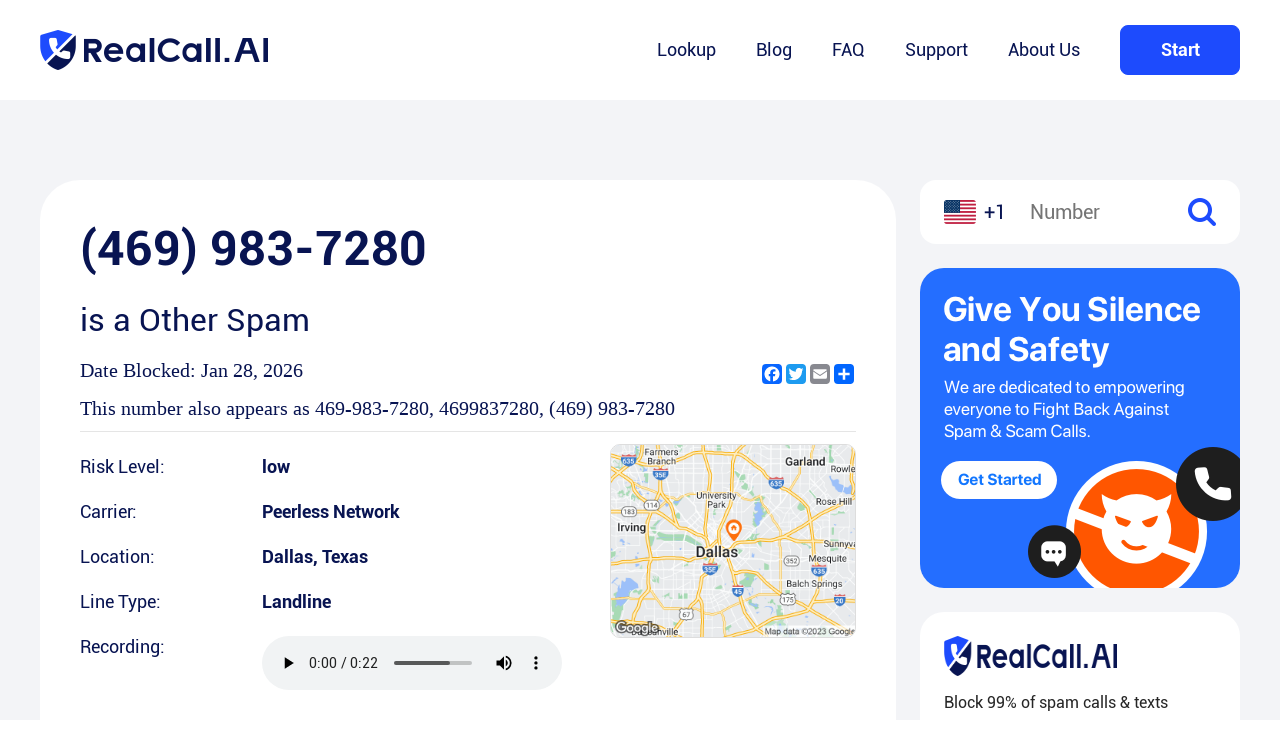

--- FILE ---
content_type: text/html; charset=utf-8
request_url: https://www.realcall.ai/lookup/469-983-7280
body_size: 11257
content:
<!DOCTYPE html><html lang="en-US"><head><meta name="viewport" content="width=device-width"/><meta charSet="utf-8"/><title>469-983-7280 | 14699837280 | Free Phone Number Lookup - RealCall.AI</title><meta name="description" content="Free phone number Lookup for 469-983-7280. 14699837280 has been reported by 32153 people as a Other Spam. Identify or block the caller at (469) 983-7280. Get the caller&#x27;s name, address, and risk level."/><link rel="icon" href="/favicon.ico"/><link rel="canonical" href="https://www.realcall.ai/lookup/469-983-7280"/><link rel="alternate" hreflang="en" href="https://www.realcall.ai/lookup/469-983-7280"/><link rel="alternate" hreflang="x-default" href="https://www.realcall.ai/"/><meta name="next-head-count" content="8"/><meta name="renderer" content="webkit"/><link rel="apple-touch-icon" sizes="180x180" href="./img/apple-touch-icon.png"/><link rel="shortcut icon" href="/favicon.ico" type="image/x-icon"/><style>
              .a2a_svg {
                width: 20px !important;
                height: 20px !important;
            }
              </style><script async="" src="https://www.googletagmanager.com/gtag/js?id=G-LWDM04Z053"></script><script>
                window.dataLayer = window.dataLayer || [];
                function gtag(){dataLayer.push(arguments);}
                gtag('js', new Date());
              
                gtag('config', 'G-LWDM04Z053');
                gtag("event", "page_view_start");
                window.gtag = gtag;
              </script><meta name="next-font-preconnect"/><link rel="preload" href="/lookup/_next/static/css/c5d7031f961acdc5.css" as="style"/><link rel="stylesheet" href="/lookup/_next/static/css/c5d7031f961acdc5.css" data-n-g=""/><link rel="preload" href="/lookup/_next/static/css/2d7118547414a2d9.css" as="style"/><link rel="stylesheet" href="/lookup/_next/static/css/2d7118547414a2d9.css" data-n-p=""/><noscript data-n-css=""></noscript><script defer="" nomodule="" src="/lookup/_next/static/chunks/polyfills-5cd94c89d3acac5f.js"></script><script src="/lookup/_next/static/chunks/webpack-83b69f05bc50f15a.js" defer=""></script><script src="/lookup/_next/static/chunks/framework-a87821de553db91d.js" defer=""></script><script src="/lookup/_next/static/chunks/main-880421789c301a78.js" defer=""></script><script src="/lookup/_next/static/chunks/pages/_app-a4cd6daac5623d42.js" defer=""></script><script src="/lookup/_next/static/chunks/676-63ea69d4a5380d53.js" defer=""></script><script src="/lookup/_next/static/chunks/301-7ad40c6d23f9eb4d.js" defer=""></script><script src="/lookup/_next/static/chunks/597-ab4b3f55fe3bd7f3.js" defer=""></script><script src="/lookup/_next/static/chunks/153-31e070601a5e681f.js" defer=""></script><script src="/lookup/_next/static/chunks/811-46674e7af77989bc.js" defer=""></script><script src="/lookup/_next/static/chunks/pages/%5Bid%5D-23dcbd788eb6cd58.js" defer=""></script><script src="/lookup/_next/static/nOxVhOZnOCfm4llugwqge/_buildManifest.js" defer=""></script><script src="/lookup/_next/static/nOxVhOZnOCfm4llugwqge/_ssgManifest.js" defer=""></script><script src="/lookup/_next/static/nOxVhOZnOCfm4llugwqge/_middlewareManifest.js" defer=""></script></head><body><div id="__next"><div class="MyHeader_headerPc__E2SwZ" style="background:#fff"><div class="MyHeader_inner__noPGU container"><div class="MyHeader_logo__53juO"><a href="https://www.realcall.ai"><img src="/lookup/_next/static/media/realcall.de5415f8.png" alt="logo"/></a></div><div class="MyHeader_menuList__a7OLh"><a target="_self" class="" href="https://www.realcall.ai/lookup">Lookup</a><a target="_blank" class="" href="https://www.realcall.ai/blog">Blog</a><a target="_self" class="" href="https://www.realcall.ai/faq">FAQ</a><a target="_self" class="" href="https://www.realcall.ai/support">Support</a><a target="_self" class="" href="https://www.realcall.ai/about">About Us</a><button class="MyHeader_btn__8w9r_ btn">Start</button></div></div></div><div class="MyHeader_headerMobile__aQ6bU" style="background:#fff"><div class="MyHeader_nav__sJVJJ flexSb"><a href="https://www.realcall.ai"><img src="/lookup/_next/static/media/realcall.de5415f8.png" alt="logo"/></a><img src="/lookup/_next/static/media/nav_menu@2x.dab40e9c.png" alt="menu"/></div><div class="MyHeader_msk___5447"><div class="MyHeader_nav__sJVJJ flexSb"><a href="https://www.realcall.ai"><img src="/lookup/_next/static/media/realcall.de5415f8.png" alt="logo"/></a><img src="/lookup/_next/static/media/nav_close@2x.e7c53d74.png" alt="close"/></div><div class="MyHeader_menuList__a7OLh flexCol"><a href="https://www.realcall.ai/lookup">Lookup</a><a href="https://www.realcall.ai/blog">Blog</a><a href="https://www.realcall.ai/faq">FAQ</a><a href="https://www.realcall.ai/support">Support</a><a href="https://www.realcall.ai/about">About Us</a></div></div></div><div class="detailTemp_details__rqK8i"><div class="detailTemp_main__yQeVP"><div class="detailTemp_sidebar__O4lf3 detailTemp_sidebarmb__LTRuM"><div class="detailTemp_part__NrpRR undefined"><div class="sideSearch_search__uhROc"><img class="sideSearch_us__vXjXN" src="/lookup/_next/static/media/us.27b5a86d.png" alt="us"/><span>+1</span><input type="text" placeholder="Number"/><img class="sideSearch_sc__7IqcI" src="/lookup/_next/static/media/sc.9e90080b.png" alt="search"/></div></div></div><div class="detailTemp_primary__H5SW8"><div class="detailTemp_part__NrpRR detailTemp_numDetail__rDlwi"><h1>(469) 983-7280</h1><h4>is a <!-- -->Other Spam<!-- --></h4><div class="detailTemp_includeShare__K0Sn9"><p>Date Blocked: <!-- --></p><div class="detailTemp_pc__LDz6Z"><div class="a2a_kit a2a_kit_size_32 a2a_default_style"><a class="a2a_button_facebook"></a><a class="a2a_button_twitter"></a><a class="a2a_button_email"></a><a class="a2a_dd" href="https://www.addtoany.com/share"></a></div><script async src="https://static.addtoany.com/menu/page.js"></script></div></div><p>This number also appears as <!-- -->469-983-7280<!-- -->,<!-- --> <!-- -->4699837280<!-- -->, <!-- -->(469) 983-7280<!-- --></p><div class="detailTemp_mb__ilZOE"><div class="a2a_kit a2a_kit_size_32 a2a_default_style"><a class="a2a_button_facebook"></a><a class="a2a_button_twitter"></a><a class="a2a_button_email"></a><a class="a2a_dd" href="https://www.addtoany.com/share"></a></div><script async src="https://static.addtoany.com/menu/page.js"></script></div><div class="detailTemp_hr__tI5Cs"></div><div class="detailTemp_includeMaps___iFFY"><ul><li><span class="detailTemp_lt__YZye3">Risk Level:</span><span class="detailTemp_rt__kms2d">low</span></li><li><span class="detailTemp_lt__YZye3">Carrier:</span><span class="detailTemp_rt__kms2d">Peerless Network</span></li><li><span class="detailTemp_lt__YZye3">Location:</span><span class="detailTemp_rt__kms2d">Dallas<!-- -->, <!-- -->Texas<!-- --></span></li><li class="detailTemp_mb__ilZOE"><div class="detailTemp_maps__ER_LM"><img src="https://realcall-lookup.s3.us-west-1.amazonaws.com/map/91096ef3d5752077b44bdfe34e22b4c6.jpeg" alt=""/></div></li><li><span class="detailTemp_lt__YZye3">Line Type:</span><span class="detailTemp_rt__kms2d">Landline</span></li><li><span class="detailTemp_lt__YZye3">Recording:</span><span class="detailTemp_rt__kms2d"><audio controls=""><source src="https://realcall-lookup.s3.us-west-1.amazonaws.com/sound/60e5177acf33c4a5d37f14d7270c89e3.mp3" type="audio/mpeg"/>您的浏览器不支持 audio 元素。<!-- --></audio></span></li><li><span class="detailTemp_lt__YZye3">Transpript:</span><span class="detailTemp_rt__kms2d detailTemp_transpript__jJIDU">Hello? Hello. This is the National Police and Trooper Association. We are calling to inform everyone of the news. Thank you for your time and have a great rest of your day.</span></li></ul><div class="detailTemp_maps__ER_LM detailTemp_pc__LDz6Z"><img src="https://realcall-lookup.s3.us-west-1.amazonaws.com/map/91096ef3d5752077b44bdfe34e22b4c6.jpeg" alt=""/></div></div></div><div class="detailTemp_part__NrpRR detailTemp_about__q2y_c"><h2>About <!-- -->Dallas<!-- --></h2><p>Dallas is a city located in northern Texas, United States. It is the ninth largest city in the country and is known for its vibrant cultural and economic scene. The city is located on a coastal plain, surrounded by hills and forests. The area code for Dallas is 214, 469, and 972, while the zip code varies by location. Unfortunately, Dallas-Texas is also known to be a common place for fraudulent calls. Types of fraudulent calls include phone scams related to fake taxes or medical insurance as well as unwanted robocalls that attempt to sell fake products or services. Realcall can help intercept these fraudulent calls by automatically identifying suspicious numbers and blocking them before they reach your phone.</p><h3>Top 20 Spam Calls</h3><div class="detailTemp_list__KEdNY"><a href="469-200-6399">(469) 200-6399</a><a href="469-202-0860">(469) 202-0860</a><a href="469-235-5808">(469) 235-5808</a><a href="469-252-8993">(469) 252-8993</a><a href="469-252-8995">(469) 252-8995</a><a href="469-258-6656">(469) 258-6656</a><a href="469-263-1237">(469) 263-1237</a><a href="469-283-6017">(469) 283-6017</a><a href="469-296-3656">(469) 296-3656</a><a href="469-296-3685">(469) 296-3685</a><a href="469-296-3694">(469) 296-3694</a><a href="469-300-5239">(469) 300-5239</a><a href="469-306-0582">(469) 306-0582</a><a href="469-313-1820">(469) 313-1820</a><a href="469-329-0167">(469) 329-0167</a><a href="469-375-1105">(469) 375-1105</a><a href="469-405-1901">(469) 405-1901</a><a href="469-405-7223">(469) 405-7223</a><a href="469-421-4950">(469) 421-4950</a><a href="469-421-5764">(469) 421-5764</a></div></div><a class="adMain_b1__q8LcP"><img src="/lookup/_next/static/media/b1.33396e78.png" alt=""/></a><div class="detailTemp_part__NrpRR detailTemp_appComment__wZOxi"><h3>Just last week, <!-- --><span> people <!-- --></span> got RealCall protection!<!-- --></h3><ul><li class=""><span><img src="/lookup/_next/static/media/star@2x.a8af32ca.png" alt=""/><img src="/lookup/_next/static/media/star@2x.a8af32ca.png" alt=""/><img src="/lookup/_next/static/media/star@2x.a8af32ca.png" alt=""/><img src="/lookup/_next/static/media/star@2x.a8af32ca.png" alt=""/><img src="/lookup/_next/static/media/star@2x.a8af32ca.png" alt=""/></span><p>Every spam call has been blocked since I’ve installed this app. I get 10-15 robocalls daily and never get distractions while I’m working or with family. Very happy with it.</p><h4>00brunette</h4></li><li class=""><span><img src="/lookup/_next/static/media/star@2x.a8af32ca.png" alt=""/><img src="/lookup/_next/static/media/star@2x.a8af32ca.png" alt=""/><img src="/lookup/_next/static/media/star@2x.a8af32ca.png" alt=""/><img src="/lookup/_next/static/media/star@2x.a8af32ca.png" alt=""/><img src="/lookup/_next/static/media/star@2x.a8af32ca.png" alt=""/></span><p>No annoying calls!!
Though it also silences all calls not in contacts.
I’d like to get all calls from my local phone numbers.</p><h4>pennybeanpole</h4></li><li class=""><span><img src="/lookup/_next/static/media/star@2x.a8af32ca.png" alt=""/><img src="/lookup/_next/static/media/star@2x.a8af32ca.png" alt=""/><img src="/lookup/_next/static/media/star@2x.a8af32ca.png" alt=""/><img src="/lookup/_next/static/media/star@2x.a8af32ca.png" alt=""/><img src="/lookup/_next/static/media/star@2x.a8af32ca.png" alt=""/></span><p>I own my own aesthetics business, as well as I teach yoga. It is important for me to be able to stay in touch with my clients as well as my healthcare providers as I am chronically ill but this also leads to me having incessant phone calls that I waste time on. Bec
I was literally losing my mind, and, starting to waste a lot of stress on said calls that didn\&#x27;t need to go through. If you are receiving too many Robo calls or too many spam calls. This is worth your money, especially if you own your own business.</p><h4>Nacomanrandysavage</h4></li><li class=""><span><img src="/lookup/_next/static/media/star@2x.a8af32ca.png" alt=""/><img src="/lookup/_next/static/media/star@2x.a8af32ca.png" alt=""/><img src="/lookup/_next/static/media/star@2x.a8af32ca.png" alt=""/><img src="/lookup/_next/static/media/star@2x.a8af32ca.png" alt=""/><img src="/lookup/_next/static/media/star@2x.a8af32ca.png" alt=""/></span><p>Finally sanity! Thanks! No spam calls!</p><h4>WENDEE WOO</h4></li><li class=""><span><img src="/lookup/_next/static/media/star@2x.a8af32ca.png" alt=""/><img src="/lookup/_next/static/media/star@2x.a8af32ca.png" alt=""/><img src="/lookup/_next/static/media/star@2x.a8af32ca.png" alt=""/><img src="/lookup/_next/static/media/star@2x.a8af32ca.png" alt=""/><img src="/lookup/_next/static/media/star@2x.a8af32ca.png" alt=""/></span><p>Well, so far, this is blocked all of the Robo calls and scam calls so I would definitely have to say that I am happy with this app.</p><h4>josh121984</h4></li></ul></div><div class="detailTemp_part__NrpRR detailTemp_addComment__diT6m"><form><h2>Add Comment</h2><div class="detailTemp_item__t9rJV"><label for="nickname">Nickname</label><input id="nickname" type="text" placeholder="Will be displayed on your public post"/></div><div class="detailTemp_item__t9rJV"><label for="whoCalling">Who calling?</label><input id="whoCalling" type="text" placeholder="Caller’s Name (optional)"/></div><div class="detailTemp_item__t9rJV"><label>Category</label><div class="detailTemp_radios__iMdQd"><div class="detailTemp_itm__4scDU"><input type="radio" name="category" id="Robocall" value="1"/><label for="Robocall">Robocall</label></div><div class="detailTemp_itm__4scDU"><input type="radio" name="category" id="Telemarketing call" value="2"/><label for="Telemarketing call">Telemarketing call</label></div><div class="detailTemp_itm__4scDU"><input type="radio" name="category" id="Scam call" value="3"/><label for="Scam call">Scam call</label></div><div class="detailTemp_itm__4scDU"><input type="radio" name="category" id="General spam" value="4"/><label for="General spam">General spam</label></div><div class="detailTemp_itm__4scDU"><input type="radio" name="category" id="Survey" value="5"/><label for="Survey">Survey</label></div><div class="detailTemp_itm__4scDU"><input type="radio" name="category" id="Nonprofit" value="6"/><label for="Nonprofit">Nonprofit</label></div><div class="detailTemp_itm__4scDU"><input type="radio" name="category" id="Fraud call" value="7"/><label for="Fraud call">Fraud call</label></div><div class="detailTemp_itm__4scDU"><input type="radio" name="category" id="VoIP(Private)call" value="8"/><label for="VoIP(Private)call">VoIP(Private)call</label></div></div></div><div class="detailTemp_item__t9rJV"><label for="comment">Comment</label><textarea name="comment" id="comment" cols="30" rows="10"></textarea></div><button type="submit">Submit Comment <!-- --></button></form></div><div class="detailTemp_part__NrpRR detailTemp_numComment__Ec658"><h2>Comment</h2><h3>0<!-- --> user reports for<!-- --> <!-- -->(469) 983-7280<!-- --></h3></div><div class="detailTemp_part__NrpRR detailTemp_similarNum__VQlqK"><h2>Similar Number</h2><div class="detailTemp_list__KEdNY"><a href="201-581-1486">(201) 581-1486</a><a href="201-584-5775">(201) 584-5775</a><a href="201-905-2243">(201) 905-2243</a><a href="201-984-4601">(201) 984-4601</a><a href="202-301-4987">(202) 301-4987</a><a href="202-601-3680">(202) 601-3680</a><a href="202-810-9221">(202) 810-9221</a><a href="202-900-1713">(202) 900-1713</a><a href="202-900-7175">(202) 900-7175</a><a href="202-932-6845">(202) 932-6845</a><a href="202-933-7174">(202) 933-7174</a><a href="202-953-4381">(202) 953-4381</a><a href="202-975-6933">(202) 975-6933</a><a href="203-633-4278">(203) 633-4278</a><a href="205-606-3776">(205) 606-3776</a><a href="205-728-1374">(205) 728-1374</a><a href="205-779-6424">(205) 779-6424</a><a href="206-210-9607">(206) 210-9607</a><a href="206-210-9699">(206) 210-9699</a><a href="206-210-9710">(206) 210-9710</a></div></div><div class="detailTemp_part__NrpRR"><div class="mediaNews_mediaNews___uJHO"><h2>Media News</h2><ul><li><a href="https://finance.yahoo.com/news/amazon-scams-become-top-source-141500575.html" target="_blank" rel="nofollow"><img src="/lookup/_next/static/media/logo_yahoo.080bf78c.png" alt="Amazon Scams Become the Top Source of Consumer Fraud Losses, RealCall Report Reveals"/></a><a href="https://finance.yahoo.com/news/amazon-scams-become-top-source-141500575.html" target="_blank" rel="nofollow"><h3 title="Amazon Scams Become the Top Source of Consumer Fraud Losses, RealCall Report Reveals">Amazon Scams Become the Top Source of Consumer Fraud Losses, RealCall Report Reveals</h3></a></li><li><a href="https://programminginsider.com/spam-blocking-service-provider-realcall-warns-of-midterm-election-scams-2/" target="_blank" rel="nofollow"><img src="/lookup/_next/static/media/logo_pi.9d999ca3.png" alt="Spam Blocking Service Provider RealCall Warns of Midterm Election Scams"/></a><a href="https://programminginsider.com/spam-blocking-service-provider-realcall-warns-of-midterm-election-scams-2/" target="_blank" rel="nofollow"><h3 title="Spam Blocking Service Provider RealCall Warns of Midterm Election Scams">Spam Blocking Service Provider RealCall Warns of Midterm Election Scams</h3></a></li><li><a href="https://www.techtimes.com/articles/282767/20221102/spam-blocking-app-realcall-how-to-deal-with-growing-robocall-scams.htm" target="_blank" rel="nofollow"><img src="/lookup/_next/static/media/logo_techtimes.b040f2a9.png" alt="Spam-blocking App RealCall: How to Deal with Growing Robocall Scams"/></a><a href="https://www.techtimes.com/articles/282767/20221102/spam-blocking-app-realcall-how-to-deal-with-growing-robocall-scams.htm" target="_blank" rel="nofollow"><h3 title="Spam-blocking App RealCall: How to Deal with Growing Robocall Scams">Spam-blocking App RealCall: How to Deal with Growing Robocall Scams</h3></a></li><li><a href="https://it-online.co.za/2023/02/07/dont-be-a-chop-avoid-pig-butchering-scams/" target="_blank" rel="nofollow"><img src="/lookup/_next/static/media/logo_it.7096f50a.png" alt="Don’t be a chop: avoid pig butchering scams"/></a><a href="https://it-online.co.za/2023/02/07/dont-be-a-chop-avoid-pig-butchering-scams/" target="_blank" rel="nofollow"><h3 title="Don’t be a chop: avoid pig butchering scams">Don’t be a chop: avoid pig butchering scams</h3></a></li><li><a href="https://techbullion.com/spam-blocking-app-realcall-warns-of-pig-butchering-scams/" target="_blank" rel="nofollow"><img src="/lookup/_next/static/media/logo_techbullion.2e5f4569.png" alt="Spam blocking app RealCall warns of “pig butchering” scams"/></a><a href="https://techbullion.com/spam-blocking-app-realcall-warns-of-pig-butchering-scams/" target="_blank" rel="nofollow"><h3 title="Spam blocking app RealCall warns of “pig butchering” scams">Spam blocking app RealCall warns of “pig butchering” scams</h3></a></li><li><a href="https://www.techwibe.com/realcall-spam-call-blocker-app-for-ios-review/" target="_blank" rel="nofollow"><img src="/lookup/_next/static/media/logo_techwibe.feaec0f2.png" alt="RealCall Spam Call Blocker App for iOS Review"/></a><a href="https://www.techwibe.com/realcall-spam-call-blocker-app-for-ios-review/" target="_blank" rel="nofollow"><h3 title="RealCall Spam Call Blocker App for iOS Review">RealCall Spam Call Blocker App for iOS Review</h3></a></li></ul></div></div><div class="detailTemp_part__NrpRR detailTemp_relatedArticals__3VG0X"><h2>Related Articals</h2><ul><li><p class="detailTemp_time__0lDVy">Jan 15, 2023</p><a href="https://www.realcall.ai/blog/call-screening" target="_blank">What is Call Screening And How Does It Work?</a><p class="detailTemp_desc__yj0gy">
No one expects robocalls, spam calls, and telemarketer calls. Over the past few years, many companies that have relied on spam calls have been able to call more people than ever before, much to the dismay of many. Sometimes spam callers rely on trickery to try and get you to answer the phone. By</p></li><li><p class="detailTemp_time__0lDVy">Jan 4, 2023</p><a href="https://www.realcall.ai/blog/funny-tricks-to-stop-receiving-unwanted-calls" target="_blank">Scam for Scam – Funny Tricks to Stop Receiving Unwanted Calls</a><p class="detailTemp_desc__yj0gy">
Up to now, unwanted calls refer to all unexpected calls like scam calls, spam calls, robocalls, telemarketing calls, etc. Both annoying and risky, all such unwanted calls may bring about losses on privacy or money. Hanging up alone fails to guarantee that you won’t receive such calls and some</p></li><li><p class="detailTemp_time__0lDVy">Mar 21, 2023</p><a href="https://www.realcall.ai/blog/pnm-scam-calls" target="_blank">A Complete Guide to Identifying PNM Scammers and Avoiding Them</a><p class="detailTemp_desc__yj0gy">
PNM scam calls usually take place in New Mexico when huge electricity is used like in summer during which air conditioning is drastically needed. Scammers that pretend to be employees from PNM always seduce you to pay for fake electricity bills with a warning that your electricity will be</p></li><li><p class="detailTemp_time__0lDVy">May 16, 2023</p><a href="https://www.realcall.ai/blog/area-code-469-scams" target="_blank">Area Code 469: Location, Time Zone, Scams &amp; How to Block</a><p class="detailTemp_desc__yj0gy">
It&#x27;s critical to be aware of the area codes that are frequently used in spam and scam calls in the modern world. One such area code that has attracted a lot of attention recently is 469. We will give a general overview of Area Code 469 in this post, along with information on its location, time</p></li><li><p class="detailTemp_time__0lDVy">Jul 10, 2023</p><a href="https://www.realcall.ai/blog/roundup-lawsuit-scams" target="_blank">How to Identify and Avoid Roundup Lawsuit Scams</a><p class="detailTemp_desc__yj0gy">
In recent years, lawsuits against the popular herbicide Roundup have made headlines, with claims that it may be linked to certain health issues. Unfortunately, whenever there is a high-profile legal case, scammers are quick to exploit it. Roundup lawsuit scams have become a growing concern,</p></li></ul><p><a href="https://www.realcall.ai/blog/" target="_blank"><span>View More Articles</span><img src="/lookup/_next/static/media/arrow.35097bc8.png" alt=""/></a></p></div></div><div class="detailTemp_sidebar__O4lf3 detailTemp_sidebarpc__iGQuZ"><div class="sidebar_sidebar__GPIPq sidebar_sidebarpc__qD7mT"><div class="sidebar_part__lZjoN undefined"><div class="sideSearch_search__uhROc"><img class="sideSearch_us__vXjXN" src="/lookup/_next/static/media/us.27b5a86d.png" alt="us"/><span>+1</span><input type="text" placeholder="Number"/><img class="sideSearch_sc__7IqcI" src="/lookup/_next/static/media/sc.9e90080b.png" alt="search"/></div></div><a class="sidebar_b2__rkuAB"><img src="/lookup/_next/static/media/b2.0df7556e.png" alt=""/></a><div class="sidebar_part__lZjoN sidebar_downLoad__4QV65"><div class="SideDownload_SideDownload__3Izh6"><img class="SideDownload_lg__rUzBp" src="/lookup/_next/static/media/realcall.de5415f8.png" alt=""/><h3>Block 99% of spam calls &amp; texts</h3><img class="SideDownload_gl__Eo_M_" src="/lookup/_next/static/media/googleplay@2x.686f3e08.png" alt=""/><img class="SideDownload_as__104iM" src="/lookup/_next/static/media/App Store@2x.7a79888a.png" alt=""/></div></div></div></div></div></div><footer class="MyFooter_footer__RVGv6"><div class="MyFooter_inner__NBOLD container"><div class="MyFooter_top__39GX4"><div class="MyFooter_left__Voeoe"><img class="MyFooter_logo__JvvuO" src="/lookup/_next/static/media/realcall@2x.8bc7ff61.png" alt="logo"/><p>RealCall is an app that provides spam call blocking and caller ID for global users. Empowered by the vast and ever-evolving database and AI-based modeling, RealCall features top-notch accuracy of blocking.</p><div><span>Follow us:</span><a target="_blank" rel="nofollow" href="https://www.facebook.com/SpamcallsBlocker/"><img src="/lookup/_next/static/media/icon_facebook@2x.3beffc4d.png" alt="facebook"/></a><a target="_blank" rel="nofollow" href="https://twitter.com/RealCallAI"><img src="/lookup/_next/static/media/icon_twitter@2x.cc472199.png" alt="twitter"/></a><a target="_blank" rel="nofollow" href="https://www.linkedin.com/company/realcall/"><img src="/lookup/_next/static/media/icon_linkedin@2x.d0e08a0e.png" alt="linkedin"/></a><a target="_blank" rel="nofollow" href="https://www.tiktok.com/@realcallapp?lang=en"><img src="/lookup/_next/static/media/icon_ticktok@2x.b36b3b6e.png" alt="tiktok"/></a></div></div><div class="undefined MyFooter_general__nmkuJ"><h3>Quick Links</h3><ul><li><a title="Lookup" href="https://www.realcall.ai/lookup">Lookup</a></li><li><a title="Blog" href="https://www.realcall.ai/blog/">Blog</a></li></ul></div><div class="undefined MyFooter_general__nmkuJ"><h3>About</h3><ul><li><a title="RealCall" rel="nofollow" href="https://www.realcall.ai/about">RealCall</a></li><li><a title="Privacy Policy" rel="nofollow" href="https://www.realcall.ai/privacy">Privacy Policy</a></li><li><a title="Terms of Service" rel="nofollow" href="https://www.realcall.ai/terms">Terms of Service</a></li></ul></div><div class="undefined MyFooter_general__nmkuJ"><h3>Help&amp;Support</h3><ul><li><a title="FAQ" href="https://www.realcall.ai/faq">FAQ</a></li><li><a title="Support" rel="nofollow" href="https://www.realcall.ai/support">Support</a></li></ul></div><div class="undefined MyFooter_general__nmkuJ"><h3>Download</h3><ul><li><a title="Android" rel="nofollow" href="https://app.adjust.com/6rykmlg">Android</a></li><li><a title="iOS" rel="nofollow" href="https://app.adjust.com/6rykmlg">iOS</a></li></ul></div></div><div class="MyFooter_botm__J5MUB">Copyright RealCall.AI <!-- -->2026<!-- -->. All rights reserved.<!-- --></div></div></footer><div class="MyFooter_bottom__cByQ5"><button class="btn">Get RealCall</button></div></div><script id="__NEXT_DATA__" type="application/json">{"props":{"pageProps":{"phoneDetail":{"appComments":[{"comment":"Every spam call has been blocked since I’ve installed this app. I get 10-15 robocalls daily and never get distractions while I’m working or with family. Very happy with it.","starNum":5,"userName":"00brunette"},{"comment":"No annoying calls!!\nThough it also silences all calls not in contacts.\nI’d like to get all calls from my local phone numbers.","starNum":5,"userName":"pennybeanpole"},{"comment":"I own my own aesthetics business, as well as I teach yoga. It is important for me to be able to stay in touch with my clients as well as my healthcare providers as I am chronically ill but this also leads to me having incessant phone calls that I waste time on. Bec\nI was literally losing my mind, and, starting to waste a lot of stress on said calls that didn\\'t need to go through. If you are receiving too many Robo calls or too many spam calls. This is worth your money, especially if you own your own business.","starNum":5,"userName":"Nacomanrandysavage"},{"comment":"Finally sanity! Thanks! No spam calls!","starNum":5,"userName":"WENDEE WOO"},{"comment":"Well, so far, this is blocked all of the Robo calls and scam calls so I would definitely have to say that I am happy with this app.","starNum":5,"userName":"josh121984"},{"comment":"I’ve been overwhelmed with all the phone calls from spam calls and texts what a life saver it is","starNum":5,"userName":"Patriot bulk"},{"comment":"You save me time and energy","starNum":5,"userName":"Starfish29"},{"comment":"Good thing for me that this app screens all the nonsense and irritating bot and spam calls with ease. If no message left I block it. \n\nGreat","starNum":5,"userName":"DfiDoc"},{"comment":"RealCall puts an end to 99% of annoying sales calls, and other nuisances on your phone! The anti-spam feature cuts down on the amount of trash texts! The answerbots are a fun tool to use to answer calls. I would highly recommend this to ANYONE with a smartphone! I like the fact that you can pause RealCall when you want, then turn it back on automatically. I wish I would have gotten it months ago!","starNum":5,"userName":"Yvekin"},{"comment":"This is blocking a lot of nuisance calls and I am so happy I am using it. I am also not getting a bunch of scam texts like I was 2 days ago. I have tried other apps but this one is by far the best. Thank you.","starNum":5,"userName":"DPMALLETT"}],"commentNum":0,"phoneComments":[],"phoneInfo":{"areaMapUrl":"https://realcall-lookup.s3.us-west-1.amazonaws.com/map/91096ef3d5752077b44bdfe34e22b4c6.jpeg","carrierName":"Peerless Network","locationCity":"Dallas","locationDesc":"Dallas is a city located in northern Texas, United States. It is the ninth largest city in the country and is known for its vibrant cultural and economic scene. The city is located on a coastal plain, surrounded by hills and forests. The area code for Dallas is 214, 469, and 972, while the zip code varies by location. Unfortunately, Dallas-Texas is also known to be a common place for fraudulent calls. Types of fraudulent calls include phone scams related to fake taxes or medical insurance as well as unwanted robocalls that attempt to sell fake products or services. Realcall can help intercept these fraudulent calls by automatically identifying suspicious numbers and blocking them before they reach your phone.","locationState":"Texas","markNum":32153,"phoneType":"Landline","riskLevel":"low","soundText":"Hello? Hello. This is the National Police and Trooper Association. We are calling to inform everyone of the news. Thank you for your time and have a great rest of your day.","soundUrl":"https://realcall-lookup.s3.us-west-1.amazonaws.com/sound/60e5177acf33c4a5d37f14d7270c89e3.mp3","title":"Other Spam"},"protectionNums":0,"relatedArticles":[{"articleUrl":"https://www.realcall.ai/blog/area-code-469-scams","createTime":1685153580000,"summary":"It's critical to be aware of the area codes that are frequently used in spam and scam calls in the modern world. One such area code that has attracted a lot of attention recently is 469. We will give a general overview of Area Code 469 in this post, along with information on its location, ....","title":"Area Code 469: Location, Time Zone, Scams \u0026 How to Block"},{"articleUrl":"https://www.realcall.ai/blog/what-to-do-after-your-data-is-breached","createTime":1763406340000,"summary":"How to stay calm, stay sharp, and stay protected (with a tool that actually keeps your phone quiet) \u003chr class=\"wp-block-separator has-alpha-channel-opacity\"/\u003e Data breaches feel distant… until they knock on your door You might remember the Equifax credit breach years ago.Or the AT\u0026amp;T ....","title":"\u003cstrong\u003eWhat To Do After Your Data Is Breached\u003c/strong\u003e"},{"articleUrl":"https://www.realcall.ai/blog/ai-in-romance-scams-how-chatbots-and-deepfakes-trick-hearts","createTime":1757387124000,"summary":"In 2025, AI-driven romance scams have surged into a global crisis. According to the FBI’s Internet Crime Complaint Center (IC3) 2024 report, losses from romance scams reached $1.3 billion, a nearly 30% increase from 2022【https://www.ic3.gov/Media/PDF/AnnualReport/2024_IC3Report.pdfFBI ....","title":"AI in Romance Scams: How Chatbots and Deepfakes Trick Hearts"},{"articleUrl":"https://www.realcall.ai/blog/medicare-phone-call-scams","createTime":1757372485000,"summary":"Millions of Medicare beneficiaries are targeted by scammers year-round, but especially during the Open Enrollment period (October 15 - December 7). Beware! With 60 million beneficiaries, Medicare is a goldmine for criminals. This year alone, the FTC saw a staggering 332,000 reports ....","title":"How to Identify and Stop Medicare Phone Calls?"},{"articleUrl":"https://www.realcall.ai/blog/solar-scam-calls","createTime":1757304255000,"summary":"As solar energy becomes more popular, so do scams targeting homeowners. Fraudulent callers often impersonate government agencies or utility companies, offering \"free\" solar panel installations or claiming that your electricity bills will be eliminated through government programs. ....","title":"Solar Scam Calls in the U.S.: What You Need to Know"}],"similarNumbers":["2015811486","2015845775","2019052243","2019844601","2023014987","2026013680","2028109221","2029001713","2029007175","2029326845","2029337174","2029534381","2029756933","2036334278","2056063776","2057281374","2057796424","2062109607","2062109699","2062109710"],"spamCalls":["4692006399","4692020860","4692355808","4692528993","4692528995","4692586656","4692631237","4692836017","4692963656","4692963685","4692963694","4693005239","4693060582","4693131820","4693290167","4693751105","4694051901","4694057223","4694214950","4694215764"]},"phoneNumber":"4699837280","relatedPosts":[{"post_content":"\nNo one expects robocalls, spam calls, and telemarketer calls. Over the past few years, many companies that have relied on spam calls have been able to call more people than ever before, much to the dismay of many. Sometimes spam callers rely on trickery to try and get you to answer the phone. By","post_title":"What is Call Screening And How Does It Work?","post_name":"call-screening","post_modified_gmt":"2023-01-15T22:55:01.000Z"},{"post_content":"\nUp to now, unwanted calls refer to all unexpected calls like scam calls, spam calls, robocalls, telemarketing calls, etc. Both annoying and risky, all such unwanted calls may bring about losses on privacy or money. Hanging up alone fails to guarantee that you won’t receive such calls and some","post_title":"Scam for Scam – Funny Tricks to Stop Receiving Unwanted Calls","post_name":"funny-tricks-to-stop-receiving-unwanted-calls","post_modified_gmt":"2023-01-04T21:53:52.000Z"},{"post_content":"\nPNM scam calls usually take place in New Mexico when huge electricity is used like in summer during which air conditioning is drastically needed. Scammers that pretend to be employees from PNM always seduce you to pay for fake electricity bills with a warning that your electricity will be","post_title":"A Complete Guide to Identifying PNM Scammers and Avoiding Them","post_name":"pnm-scam-calls","post_modified_gmt":"2023-03-21T01:10:06.000Z"},{"post_content":"\nIt's critical to be aware of the area codes that are frequently used in spam and scam calls in the modern world. One such area code that has attracted a lot of attention recently is 469. We will give a general overview of Area Code 469 in this post, along with information on its location, time","post_title":"Area Code 469: Location, Time Zone, Scams \u0026 How to Block","post_name":"area-code-469-scams","post_modified_gmt":"2023-05-16T01:13:04.000Z"},{"post_content":"\nIn recent years, lawsuits against the popular herbicide Roundup have made headlines, with claims that it may be linked to certain health issues. Unfortunately, whenever there is a high-profile legal case, scammers are quick to exploit it. Roundup lawsuit scams have become a growing concern,","post_title":"How to Identify and Avoid Roundup Lawsuit Scams","post_name":"roundup-lawsuit-scams","post_modified_gmt":"2023-07-10T01:47:08.000Z"}]},"__N_SSP":true},"page":"/[id]","query":{"id":"469-983-7280"},"buildId":"nOxVhOZnOCfm4llugwqge","assetPrefix":"/lookup","isFallback":false,"gssp":true,"scriptLoader":[]}</script></body></html>

--- FILE ---
content_type: text/css; charset=UTF-8
request_url: https://www.realcall.ai/lookup/_next/static/css/2d7118547414a2d9.css
body_size: 4207
content:
.MyHeader_headerMobile__aQ6bU{position:fixed;top:0;left:0;width:100%;transition:all .3s;z-index:999}.MyHeader_headerMobile__aQ6bU.MyHeader_active__5U3me{background-color:#fff;z-index:999}.MyHeader_headerMobile__aQ6bU .MyHeader_nav__sJVJJ{height:44px;padding:0 16px}.MyHeader_headerMobile__aQ6bU .MyHeader_nav__sJVJJ img:first-child{width:auto;height:20px}.MyHeader_headerMobile__aQ6bU .MyHeader_nav__sJVJJ img:nth-child(2){width:24px;height:24px}.MyHeader_headerMobile__aQ6bU .MyHeader_msk___5447{position:fixed;top:0;left:100%;width:100%;height:100%;background-color:#fff;z-index:999;transition:all .3s}.MyHeader_headerMobile__aQ6bU .MyHeader_msk___5447.MyHeader_active__5U3me{left:0}.MyHeader_headerMobile__aQ6bU .MyHeader_msk___5447 .MyHeader_logo__53juO img{width:auto;height:40px}.MyHeader_headerMobile__aQ6bU .MyHeader_msk___5447 .MyHeader_menuList__a7OLh{padding:34px 16px 16px}.MyHeader_headerMobile__aQ6bU .MyHeader_msk___5447 .MyHeader_menuList__a7OLh a{width:100%;height:48px;line-height:48px;font-size:18px;font-family:Roboto-Bold,Roboto;font-weight:700;color:#040f1c;border-bottom:1px solid #e5e5e5}.MyHeader_headerPc__E2SwZ{display:none!important}@media (min-width:1200px){.MyHeader_headerMobile__aQ6bU{display:none!important}.MyHeader_headerPc__E2SwZ{position:absolute;top:0;left:50%;transform:translateX(-50%);width:100%;display:block!important;transition:all .3s;z-index:998}.MyHeader_headerPc__E2SwZ.MyHeader_active__5U3me{position:fixed;background-color:#fff;z-index:999}.MyHeader_headerPc__E2SwZ .MyHeader_inner__noPGU{display:flex;flex-direction:row;justify-content:space-between;align-items:center;height:100px}.MyHeader_headerPc__E2SwZ .MyHeader_inner__noPGU .MyHeader_logo__53juO img{width:auto;height:40px}.MyHeader_headerPc__E2SwZ .MyHeader_inner__noPGU .MyHeader_menuList__a7OLh a{width:74px;height:21px;font-size:18px;font-family:Roboto-Regular,Roboto;font-weight:400;color:#081452;line-height:21px;margin-left:40px}.MyHeader_headerPc__E2SwZ .MyHeader_inner__noPGU .MyHeader_menuList__a7OLh a.MyHeader_mactive__9yYkc,.MyHeader_headerPc__E2SwZ .MyHeader_inner__noPGU .MyHeader_menuList__a7OLh a:hover{color:#1d4bfd;font-weight:900}.MyHeader_headerPc__E2SwZ .MyHeader_inner__noPGU .MyHeader_menuList__a7OLh .MyHeader_btn__8w9r_{width:120px;margin-left:40px;cursor:pointer}}@media screen and (max-width:1200px){.MyFooter_footer__RVGv6{width:100%;text-align:center;background:#081452;padding:40px 16px 120px}.MyFooter_footer__RVGv6 .MyFooter_inner__NBOLD{display:flex;flex-direction:column;justify-content:space-between;color:#fff}.MyFooter_footer__RVGv6 .MyFooter_inner__NBOLD .MyFooter_top__39GX4{display:flex;flex-direction:row;flex-wrap:wrap;justify-content:space-between;text-align:left;padding-bottom:40px;margin-bottom:30px;border-bottom:1px solid hsla(0,0%,100%,.5)}.MyFooter_footer__RVGv6 .MyFooter_inner__NBOLD .MyFooter_top__39GX4 .MyFooter_left__Voeoe{flex:0 0 100%;color:hsla(0,0%,100%,.7);font-family:Roboto-Regular,Roboto;font-weight:400;font-size:14px}.MyFooter_footer__RVGv6 .MyFooter_inner__NBOLD .MyFooter_top__39GX4 .MyFooter_left__Voeoe .MyFooter_logo__JvvuO{width:auto;height:40px}.MyFooter_footer__RVGv6 .MyFooter_inner__NBOLD .MyFooter_top__39GX4 .MyFooter_left__Voeoe p{line-height:21px;margin:16px 0}.MyFooter_footer__RVGv6 .MyFooter_inner__NBOLD .MyFooter_top__39GX4 .MyFooter_left__Voeoe>div span{height:16px;color:hsla(0,0%,100%,.7);line-height:16px}.MyFooter_footer__RVGv6 .MyFooter_inner__NBOLD .MyFooter_top__39GX4 .MyFooter_left__Voeoe>div a{display:inline-block;margin-left:8px}.MyFooter_footer__RVGv6 .MyFooter_inner__NBOLD .MyFooter_top__39GX4 .MyFooter_left__Voeoe>div a img{width:16px;height:16px}.MyFooter_footer__RVGv6 .MyFooter_inner__NBOLD .MyFooter_top__39GX4 .MyFooter_general__nmkuJ{color:#fff;flex:0 0 50%;margin-top:40px}.MyFooter_footer__RVGv6 .MyFooter_inner__NBOLD .MyFooter_top__39GX4 .MyFooter_general__nmkuJ h3{height:24px;font-size:20px;font-family:Roboto-Bold,Roboto;font-weight:700;line-height:24px;margin-bottom:24px;color:hsla(0,0%,100%,.9)}.MyFooter_footer__RVGv6 .MyFooter_inner__NBOLD .MyFooter_top__39GX4 .MyFooter_general__nmkuJ ul li{display:block;margin-bottom:16px}.MyFooter_footer__RVGv6 .MyFooter_inner__NBOLD .MyFooter_top__39GX4 .MyFooter_general__nmkuJ ul li a{height:18px;font-size:15px;font-family:Roboto-Regular,Roboto;font-weight:400;color:#fff;line-height:18px;color:hsla(0,0%,100%,.8)}.MyFooter_footer__RVGv6 .MyFooter_inner__NBOLD .MyFooter_top__39GX4 .MyFooter_general__nmkuJ ul li a:hover{text-decoration:underline}.MyFooter_footer__RVGv6 .MyFooter_inner__NBOLD .MyFooter_botm__J5MUB{font-size:14px;font-family:SFProDisplay-Regular,SFProDisplay;font-weight:400;color:hsla(0,0%,100%,.5);line-height:16px}.MyFooter_bottom__cByQ5{display:block;padding:8px 16px 20px;position:fixed;left:0;bottom:0;width:100%;background:#fff;z-index:99}.MyFooter_bottom__cByQ5 button{width:100%}}@media screen and (min-width:1200px){.MyFooter_footer__RVGv6{width:100%;text-align:center;background:#081452;padding:42px 0}.MyFooter_footer__RVGv6 .MyFooter_inner__NBOLD{display:flex;flex-direction:column;justify-content:space-between;color:#fff}.MyFooter_footer__RVGv6 .MyFooter_inner__NBOLD .MyFooter_top__39GX4{display:flex;justify-content:space-between;text-align:left;padding-bottom:40px;margin-bottom:30px;border-bottom:1px solid hsla(0,0%,100%,.5)}.MyFooter_footer__RVGv6 .MyFooter_inner__NBOLD .MyFooter_top__39GX4 .MyFooter_left__Voeoe{flex:0 0 300px;color:hsla(0,0%,100%,.7);font-family:Roboto-Regular,Roboto;font-weight:400;font-size:14px}.MyFooter_footer__RVGv6 .MyFooter_inner__NBOLD .MyFooter_top__39GX4 .MyFooter_left__Voeoe .MyFooter_logo__JvvuO{width:auto;height:40px}.MyFooter_footer__RVGv6 .MyFooter_inner__NBOLD .MyFooter_top__39GX4 .MyFooter_left__Voeoe p{line-height:21px;margin:16px 0}.MyFooter_footer__RVGv6 .MyFooter_inner__NBOLD .MyFooter_top__39GX4 .MyFooter_left__Voeoe>div span{height:16px;color:hsla(0,0%,100%,.7);line-height:16px}.MyFooter_footer__RVGv6 .MyFooter_inner__NBOLD .MyFooter_top__39GX4 .MyFooter_left__Voeoe>div a{display:inline-block;margin-left:8px}.MyFooter_footer__RVGv6 .MyFooter_inner__NBOLD .MyFooter_top__39GX4 .MyFooter_left__Voeoe>div a img{width:16px;height:16px}.MyFooter_footer__RVGv6 .MyFooter_inner__NBOLD .MyFooter_top__39GX4 .MyFooter_general__nmkuJ{color:#fff}.MyFooter_footer__RVGv6 .MyFooter_inner__NBOLD .MyFooter_top__39GX4 .MyFooter_general__nmkuJ h3{height:25px;font-size:22px;font-family:Roboto-Bold,Roboto;font-weight:700;line-height:25px;margin-bottom:24px;color:hsla(0,0%,100%,.9)}.MyFooter_footer__RVGv6 .MyFooter_inner__NBOLD .MyFooter_top__39GX4 .MyFooter_general__nmkuJ ul li{display:block;margin-bottom:16px}.MyFooter_footer__RVGv6 .MyFooter_inner__NBOLD .MyFooter_top__39GX4 .MyFooter_general__nmkuJ ul li a{height:19px;font-size:16px;font-family:Roboto-Regular,Roboto;font-weight:400;color:#fff;line-height:19px;color:hsla(0,0%,100%,.8)}.MyFooter_footer__RVGv6 .MyFooter_inner__NBOLD .MyFooter_top__39GX4 .MyFooter_general__nmkuJ ul li a:hover{text-decoration:underline}.MyFooter_footer__RVGv6 .MyFooter_inner__NBOLD .MyFooter_botm__J5MUB{font-size:14px;font-family:SFProDisplay-Regular,SFProDisplay;font-weight:400;color:hsla(0,0%,100%,.5);line-height:16px}.MyFooter_bottom__cByQ5{display:none}}@media screen and (max-width:1200px){.sideSearch_search__uhROc{display:flex;flex-direction:row;align-items:center;width:100%;height:48px;background:#fff;margin:0 auto;border-radius:8px;padding:15px}.sideSearch_search__uhROc .sideSearch_us__vXjXN{width:24px;height:18px;margin-right:4px}.sideSearch_search__uhROc span{color:#081452;line-height:19px}.sideSearch_search__uhROc input,.sideSearch_search__uhROc span{font-size:16px;font-family:Roboto-Regular,Roboto;font-weight:400}.sideSearch_search__uhROc input{width:100%;outline:0;padding:0 12px;height:48px;border:0}.sideSearch_search__uhROc .sideSearch_sc__7IqcI{width:24px;height:24px}}@media screen and (min-width:1200px){.sideSearch_search__uhROc{display:flex;flex-direction:row;align-items:center;width:100%;height:64px;background:#fff;margin:0 auto;border-radius:16px;padding:18px 24px}.sideSearch_search__uhROc .sideSearch_us__vXjXN{width:32px;height:24px;margin-right:8px}.sideSearch_search__uhROc span{height:24px;color:#081452;line-height:24px}.sideSearch_search__uhROc input,.sideSearch_search__uhROc span{font-size:20px;font-family:Roboto-Regular,Roboto;font-weight:400}.sideSearch_search__uhROc input{width:100%;outline:0;padding:0 24px;height:64px;border:0}.sideSearch_search__uhROc .sideSearch_sc__7IqcI{width:28px;height:28px;cursor:pointer}}@media screen and (max-width:1200px){.mediaNews_mediaNews___uJHO{padding-bottom:28px}.mediaNews_mediaNews___uJHO h2{margin-bottom:24px}.mediaNews_mediaNews___uJHO ul{display:flex;flex-direction:column;margin-bottom:0}.mediaNews_mediaNews___uJHO ul li{display:flex;align-items:center;margin-bottom:12px;padding-bottom:12px;border-bottom:1px solid #e5e5e5}.mediaNews_mediaNews___uJHO ul li a{display:block}.mediaNews_mediaNews___uJHO ul li a:hover h3{color:#1d4bfd}.mediaNews_mediaNews___uJHO ul li a img{width:70px;height:70px;transition:all .3s}.mediaNews_mediaNews___uJHO ul li a img:hover{transform:scale(1.03)}.mediaNews_mediaNews___uJHO ul li a h3{padding-left:12px;font-size:18px;font-family:Roboto-Bold,Roboto;font-weight:700;color:#081452;line-height:21px;margin-bottom:0}}@media screen and (min-width:1200px){.mediaNews_mediaNews___uJHO{padding-bottom:1px}.mediaNews_mediaNews___uJHO h2{height:57px;font-size:48px;font-family:Roboto-Bold,Roboto;font-weight:700;color:#081452;line-height:57px;margin-bottom:40px}.mediaNews_mediaNews___uJHO ul{display:flex;flex-direction:row;justify-content:space-between;flex-wrap:wrap;margin-bottom:0}.mediaNews_mediaNews___uJHO ul li{flex:0 0 31%;margin-bottom:40px}.mediaNews_mediaNews___uJHO ul li a{display:block;text-align:center}.mediaNews_mediaNews___uJHO ul li a:hover h3{color:#1d4bfd}.mediaNews_mediaNews___uJHO ul li a img{width:140px;height:140px;transition:all .3s}.mediaNews_mediaNews___uJHO ul li a img:hover{transform:scale(1.03)}.mediaNews_mediaNews___uJHO ul li a h3{font-size:20px;font-family:Roboto-Bold,Roboto;font-weight:700;color:#081452;line-height:24px;margin-top:16px;margin-bottom:0;width:240px;height:72px;display:-webkit-box;overflow:hidden;text-overflow:ellipsis;word-wrap:break-word;white-space:normal!important;-webkit-line-clamp:3;-webkit-box-orient:vertical}}@media screen and (max-width:1200px){.adMain_b1__q8LcP img{display:block;width:100%;border-radius:20px;margin-bottom:20px}}@media screen and (min-width:1200px){.adMain_b1__q8LcP img{display:block;width:100%;height:200px;border-radius:40px;margin-bottom:40px}.SideDownload_SideDownload__3Izh6 .SideDownload_lg__rUzBp{width:173px;height:40px;margin-bottom:14px}.SideDownload_SideDownload__3Izh6 h3{margin-bottom:24px}.SideDownload_SideDownload__3Izh6 .SideDownload_gl__Eo_M_{width:100%;height:48px;margin-bottom:8px;cursor:pointer}.SideDownload_SideDownload__3Izh6 .SideDownload_as__104iM{width:100%;height:48px;cursor:pointer}}@media screen and (max-width:1200px){.sidebar_sidebar__GPIPq{position:-webkit-sticky;position:sticky;top:0}.sidebar_sidebar__GPIPq .sidebar_b2__rkuAB img{display:block;width:100%;border-radius:20px;margin-bottom:20px}.sidebar_sidebar__GPIPq .sidebar_part__lZjoN{background-color:#fff;border-radius:24px;margin-bottom:24px}.sidebar_sidebar__GPIPq .sidebar_downLoad__4QV65{padding:24px}.sidebar_sidebarmb__NlAve{display:block;margin:40px 0}.sidebar_sidebarpc__qD7mT{display:none}}@media screen and (min-width:1200px){.sidebar_sidebar__GPIPq{flex:0 0 320px;position:-webkit-sticky;position:sticky;top:0}.sidebar_sidebar__GPIPq .sidebar_b2__rkuAB img{display:block;width:100%;border-radius:24px;margin-bottom:24px}.sidebar_sidebar__GPIPq .sidebar_part__lZjoN{background-color:#fff;border-radius:24px;margin-bottom:24px}.sidebar_sidebar__GPIPq .sidebar_downLoad__4QV65{padding:24px}.sidebar_sidebarpc__qD7mT{display:block}.sidebar_sidebarmb__NlAve{display:none}}@media screen and (max-width:1200px){.detailTemp_details__rqK8i{width:100%;background:#f3f4f7}.detailTemp_details__rqK8i .detailTemp_main__yQeVP{width:100%;padding:44px 16px 60px;margin:0 auto}.detailTemp_details__rqK8i .detailTemp_main__yQeVP .detailTemp_primary__H5SW8 .detailTemp_b1__UKDpy img{display:block;width:100%;border-radius:20px;margin-bottom:20px}.detailTemp_details__rqK8i .detailTemp_main__yQeVP .detailTemp_primary__H5SW8 .detailTemp_part__NrpRR{background-color:#fff;border-radius:20px;margin-bottom:40px;padding:40px 20px}.detailTemp_details__rqK8i .detailTemp_main__yQeVP .detailTemp_primary__H5SW8 .detailTemp_part__NrpRR .detailTemp_list__KEdNY{display:flex;flex-direction:row;flex-wrap:wrap;text-align:center;margin:0 -40px}.detailTemp_details__rqK8i .detailTemp_main__yQeVP .detailTemp_primary__H5SW8 .detailTemp_part__NrpRR .detailTemp_list__KEdNY a{flex:0 0 50%;height:19px;font-size:16px;font-family:Roboto-Regular,Roboto;font-weight:400;color:#081452;line-height:19px;display:block;margin-bottom:24px}.detailTemp_details__rqK8i .detailTemp_main__yQeVP .detailTemp_primary__H5SW8 .detailTemp_part__NrpRR .detailTemp_list__KEdNY a:hover{color:#1d4bfd}.detailTemp_details__rqK8i .detailTemp_main__yQeVP .detailTemp_primary__H5SW8 .detailTemp_part__NrpRR .detailTemp_more__ROLZf{text-align:center;font-size:14px;font-family:Roboto-Regular,Roboto;font-weight:400;color:#5a5f79;line-height:17px;margin-top:20px;margin-bottom:0;cursor:pointer}.detailTemp_details__rqK8i .detailTemp_main__yQeVP .detailTemp_primary__H5SW8 .detailTemp_part__NrpRR .detailTemp_more__ROLZf:hover{color:#1d4bfd}.detailTemp_details__rqK8i .detailTemp_main__yQeVP .detailTemp_primary__H5SW8 a{transition:all .3s}.detailTemp_details__rqK8i .detailTemp_main__yQeVP .detailTemp_primary__H5SW8 a:hover{text-decoration:underline;color:#1d4bfd}.detailTemp_details__rqK8i .detailTemp_main__yQeVP .detailTemp_primary__H5SW8 h2{font-size:24px;font-family:Roboto-Bold,Roboto;font-weight:700;color:#081452;line-height:29px}.detailTemp_details__rqK8i .detailTemp_main__yQeVP .detailTemp_primary__H5SW8 .detailTemp_notfound__HNp5M{padding:40px;text-align:center}.detailTemp_details__rqK8i .detailTemp_main__yQeVP .detailTemp_primary__H5SW8 .detailTemp_notfound__HNp5M h1{height:29px;font-size:24px;font-family:Roboto-Bold,Roboto;font-weight:700;color:#081452;line-height:29px}.detailTemp_details__rqK8i .detailTemp_main__yQeVP .detailTemp_primary__H5SW8 .detailTemp_notfound__HNp5M img{width:130px;height:114px}.detailTemp_details__rqK8i .detailTemp_main__yQeVP .detailTemp_primary__H5SW8 .detailTemp_notfound__HNp5M p{height:17px;font-size:14px;font-family:SFProDisplay-Regular,SFProDisplay;font-weight:400;color:#5a5f79;line-height:17px}.detailTemp_details__rqK8i .detailTemp_main__yQeVP .detailTemp_primary__H5SW8 .detailTemp_numDetail__rDlwi h1{font-size:28px;font-family:Roboto-Bold,Roboto;font-weight:700;color:#081452;line-height:33px;margin-bottom:4px}.detailTemp_details__rqK8i .detailTemp_main__yQeVP .detailTemp_primary__H5SW8 .detailTemp_numDetail__rDlwi h4{font-size:18px;font-family:SFProDisplay-Regular,SFProDisplay;font-weight:400;color:#081452;line-height:22px;margin-bottom:12px}.detailTemp_details__rqK8i .detailTemp_main__yQeVP .detailTemp_primary__H5SW8 .detailTemp_numDetail__rDlwi p{font-size:13px;font-family:Roboto-Regular,Roboto;font-weight:400;color:#081452;line-height:15px;margin-bottom:8px}.detailTemp_details__rqK8i .detailTemp_main__yQeVP .detailTemp_primary__H5SW8 .detailTemp_numDetail__rDlwi .detailTemp_includeShare__K0Sn9{display:flex;flex-direction:row;justify-content:space-between;align-items:center}.detailTemp_details__rqK8i .detailTemp_main__yQeVP .detailTemp_primary__H5SW8 .detailTemp_numDetail__rDlwi .detailTemp_includeShare__K0Sn9 .detailTemp_pc__LDz6Z{display:none!important}.detailTemp_details__rqK8i .detailTemp_main__yQeVP .detailTemp_primary__H5SW8 .detailTemp_numDetail__rDlwi .detailTemp_hr__tI5Cs{width:100%;height:0;margin-bottom:20px;border-bottom:1px solid #e5e5e5}.detailTemp_details__rqK8i .detailTemp_main__yQeVP .detailTemp_primary__H5SW8 .detailTemp_numDetail__rDlwi .detailTemp_mb__ilZOE{margin:20px 0}.detailTemp_details__rqK8i .detailTemp_main__yQeVP .detailTemp_primary__H5SW8 .detailTemp_numDetail__rDlwi .detailTemp_includeMaps___iFFY{position:relative}.detailTemp_details__rqK8i .detailTemp_main__yQeVP .detailTemp_primary__H5SW8 .detailTemp_numDetail__rDlwi .detailTemp_includeMaps___iFFY .detailTemp_pc__LDz6Z{display:none}.detailTemp_details__rqK8i .detailTemp_main__yQeVP .detailTemp_primary__H5SW8 .detailTemp_numDetail__rDlwi .detailTemp_includeMaps___iFFY ul{margin-bottom:0}.detailTemp_details__rqK8i .detailTemp_main__yQeVP .detailTemp_primary__H5SW8 .detailTemp_numDetail__rDlwi .detailTemp_includeMaps___iFFY ul li{padding:0;margin-bottom:24px}.detailTemp_details__rqK8i .detailTemp_main__yQeVP .detailTemp_primary__H5SW8 .detailTemp_numDetail__rDlwi .detailTemp_includeMaps___iFFY ul li:last-child{margin-bottom:0}.detailTemp_details__rqK8i .detailTemp_main__yQeVP .detailTemp_primary__H5SW8 .detailTemp_numDetail__rDlwi .detailTemp_includeMaps___iFFY ul li span{display:block;font-size:15px;font-family:Roboto-Regular,Roboto;font-weight:400;line-height:18px;word-break:break-all}.detailTemp_details__rqK8i .detailTemp_main__yQeVP .detailTemp_primary__H5SW8 .detailTemp_numDetail__rDlwi .detailTemp_includeMaps___iFFY ul li span audio{width:100%}.detailTemp_details__rqK8i .detailTemp_main__yQeVP .detailTemp_primary__H5SW8 .detailTemp_numDetail__rDlwi .detailTemp_includeMaps___iFFY ul li span.detailTemp_lt__YZye3{font-weight:400;margin-bottom:9px;color:#5a5f79}.detailTemp_details__rqK8i .detailTemp_main__yQeVP .detailTemp_primary__H5SW8 .detailTemp_numDetail__rDlwi .detailTemp_includeMaps___iFFY ul li span.detailTemp_rt__kms2d{font-weight:700;color:#081452}.detailTemp_details__rqK8i .detailTemp_main__yQeVP .detailTemp_primary__H5SW8 .detailTemp_numDetail__rDlwi .detailTemp_includeMaps___iFFY ul li span.detailTemp_transpript__jJIDU{font-size:15px;font-family:Roboto-Regular,Roboto;font-weight:400;color:#081452;line-height:20px;max-height:150px;overflow-y:scroll}.detailTemp_details__rqK8i .detailTemp_main__yQeVP .detailTemp_primary__H5SW8 .detailTemp_numDetail__rDlwi .detailTemp_includeMaps___iFFY .detailTemp_maps__ER_LM img{display:block;width:180px;border-radius:10px;border:1px solid #ddd}.detailTemp_details__rqK8i .detailTemp_main__yQeVP .detailTemp_primary__H5SW8 .detailTemp_about__q2y_c{padding-bottom:16px}.detailTemp_details__rqK8i .detailTemp_main__yQeVP .detailTemp_primary__H5SW8 .detailTemp_about__q2y_c h2{margin-bottom:12px}.detailTemp_details__rqK8i .detailTemp_main__yQeVP .detailTemp_primary__H5SW8 .detailTemp_about__q2y_c p{font-size:15px;font-family:Roboto-Regular,Roboto;font-weight:400;color:#5a5f79;line-height:20px;margin-bottom:24px}.detailTemp_details__rqK8i .detailTemp_main__yQeVP .detailTemp_primary__H5SW8 .detailTemp_about__q2y_c h3{height:21px;font-size:18px;font-family:Roboto-Bold,Roboto;font-weight:700;color:#081452;line-height:21px;margin-bottom:20px}.detailTemp_details__rqK8i .detailTemp_main__yQeVP .detailTemp_primary__H5SW8 .detailTemp_appComment__wZOxi h3{margin-bottom:40px}.detailTemp_details__rqK8i .detailTemp_main__yQeVP .detailTemp_primary__H5SW8 .detailTemp_appComment__wZOxi h3 span{color:#1d4bfd}.detailTemp_details__rqK8i .detailTemp_main__yQeVP .detailTemp_primary__H5SW8 .detailTemp_appComment__wZOxi ul li{margin-bottom:20px;padding-bottom:20px;border-bottom:1px solid #e5e5e5}.detailTemp_details__rqK8i .detailTemp_main__yQeVP .detailTemp_primary__H5SW8 .detailTemp_appComment__wZOxi ul li.detailTemp_moreItem__rSBiL{display:none}.detailTemp_details__rqK8i .detailTemp_main__yQeVP .detailTemp_primary__H5SW8 .detailTemp_appComment__wZOxi ul li span{display:flex;flex-direction:row;justify-content:flex-start}.detailTemp_details__rqK8i .detailTemp_main__yQeVP .detailTemp_primary__H5SW8 .detailTemp_appComment__wZOxi ul li span img{width:19px;height:19px;margin-right:7px;margin-bottom:16px}.detailTemp_details__rqK8i .detailTemp_main__yQeVP .detailTemp_primary__H5SW8 .detailTemp_appComment__wZOxi ul li p{font-size:14px;font-family:Roboto-Regular,Roboto;font-weight:400;color:#5a5f79;line-height:17px;margin-bottom:16px}.detailTemp_details__rqK8i .detailTemp_main__yQeVP .detailTemp_primary__H5SW8 .detailTemp_appComment__wZOxi ul li h4{font-size:14px;font-family:Roboto-Regular,Roboto;font-weight:400;color:#081452;line-height:17px;margin-bottom:0}.detailTemp_details__rqK8i .detailTemp_main__yQeVP .detailTemp_primary__H5SW8 .detailTemp_addComment__diT6m h2{margin-bottom:40px}.detailTemp_details__rqK8i .detailTemp_main__yQeVP .detailTemp_primary__H5SW8 .detailTemp_addComment__diT6m .detailTemp_item__t9rJV{margin-bottom:24px}.detailTemp_details__rqK8i .detailTemp_main__yQeVP .detailTemp_primary__H5SW8 .detailTemp_addComment__diT6m .detailTemp_item__t9rJV label{display:block;font-size:15px;font-family:Roboto-Regular,Roboto;font-weight:400;color:#5a5f79;line-height:18px;margin-bottom:8px}.detailTemp_details__rqK8i .detailTemp_main__yQeVP .detailTemp_primary__H5SW8 .detailTemp_addComment__diT6m .detailTemp_item__t9rJV input[type=text]{width:100%;height:48px;background:#fff;border-radius:4px;border:1px solid #e5e5e5;padding:15px}.detailTemp_details__rqK8i .detailTemp_main__yQeVP .detailTemp_primary__H5SW8 .detailTemp_addComment__diT6m .detailTemp_item__t9rJV .detailTemp_radios__iMdQd{display:flex;flex-direction:row;flex-wrap:wrap;align-items:center;justify-content:center}.detailTemp_details__rqK8i .detailTemp_main__yQeVP .detailTemp_primary__H5SW8 .detailTemp_addComment__diT6m .detailTemp_item__t9rJV .detailTemp_radios__iMdQd .detailTemp_itm__4scDU{flex:0 0 50%;display:flex;flex-direction:row;margin-bottom:14px}.detailTemp_details__rqK8i .detailTemp_main__yQeVP .detailTemp_primary__H5SW8 .detailTemp_addComment__diT6m .detailTemp_item__t9rJV .detailTemp_radios__iMdQd .detailTemp_itm__4scDU input[type=radio]{display:block;width:20px;height:20px}.detailTemp_details__rqK8i .detailTemp_main__yQeVP .detailTemp_primary__H5SW8 .detailTemp_addComment__diT6m .detailTemp_item__t9rJV .detailTemp_radios__iMdQd .detailTemp_itm__4scDU label{font-size:15px;font-family:Roboto-Regular,Roboto;font-weight:400;line-height:18px;color:#081452;margin-bottom:0;margin-left:8px}.detailTemp_details__rqK8i .detailTemp_main__yQeVP .detailTemp_primary__H5SW8 .detailTemp_addComment__diT6m .detailTemp_item__t9rJV textarea{width:100%;height:120px;background:#fff;border-radius:4px;border:1px solid #e5e5e5;padding:15px}.detailTemp_details__rqK8i .detailTemp_main__yQeVP .detailTemp_primary__H5SW8 .detailTemp_addComment__diT6m button{width:100%;height:48px;background:#1d4bfd;border-radius:8px;outline:0;border:0 solid transparent;font-size:18px;font-family:Roboto-Bold,Roboto;font-weight:700;color:#fff}.detailTemp_details__rqK8i .detailTemp_main__yQeVP .detailTemp_primary__H5SW8 .detailTemp_numComment__Ec658 h2{margin-bottom:8px}.detailTemp_details__rqK8i .detailTemp_main__yQeVP .detailTemp_primary__H5SW8 .detailTemp_numComment__Ec658 h3{font-size:13px;font-family:SFProDisplay-Bold,SFProDisplay;font-weight:700;color:#081452;line-height:15px;margin-bottom:24px}.detailTemp_details__rqK8i .detailTemp_main__yQeVP .detailTemp_primary__H5SW8 .detailTemp_numComment__Ec658 .detailTemp_item__t9rJV{padding-bottom:20px;margin-bottom:20px;border-bottom:1px solid #e5e5e5}.detailTemp_details__rqK8i .detailTemp_main__yQeVP .detailTemp_primary__H5SW8 .detailTemp_numComment__Ec658 .detailTemp_item__t9rJV .detailTemp_binfo__SjQ_k{margin-bottom:16px}.detailTemp_details__rqK8i .detailTemp_main__yQeVP .detailTemp_primary__H5SW8 .detailTemp_numComment__Ec658 .detailTemp_item__t9rJV .detailTemp_binfo__SjQ_k .detailTemp_lt__YZye3{display:flex;flex-direction:row;flex-wrap:wrap}.detailTemp_details__rqK8i .detailTemp_main__yQeVP .detailTemp_primary__H5SW8 .detailTemp_numComment__Ec658 .detailTemp_item__t9rJV .detailTemp_binfo__SjQ_k .detailTemp_lt__YZye3 span{height:17px;font-size:14px;font-family:SFProDisplay-Semibold,SFProDisplay;font-weight:600;color:#081452;line-height:17px}.detailTemp_details__rqK8i .detailTemp_main__yQeVP .detailTemp_primary__H5SW8 .detailTemp_numComment__Ec658 .detailTemp_item__t9rJV .detailTemp_binfo__SjQ_k .detailTemp_lt__YZye3 span:first-child{margin-right:20px;margin-bottom:12px}.detailTemp_details__rqK8i .detailTemp_main__yQeVP .detailTemp_primary__H5SW8 .detailTemp_numComment__Ec658 .detailTemp_item__t9rJV .detailTemp_binfo__SjQ_k .detailTemp_lt__YZye3 .detailTemp_mark__XiViq{height:24px;padding:4px 12px;background:#ff5600;border-radius:12px;font-size:14px;font-family:SFProDisplay-Semibold,SFProDisplay;font-weight:700;color:#fff;line-height:17px}.detailTemp_details__rqK8i .detailTemp_main__yQeVP .detailTemp_primary__H5SW8 .detailTemp_numComment__Ec658 .detailTemp_item__t9rJV .detailTemp_binfo__SjQ_k .detailTemp_lt__YZye3 .detailTemp_caller__HRSAK{flex:0 0 100%;margin-bottom:12px}.detailTemp_details__rqK8i .detailTemp_main__yQeVP .detailTemp_primary__H5SW8 .detailTemp_numComment__Ec658 .detailTemp_item__t9rJV .detailTemp_binfo__SjQ_k .detailTemp_rt__kms2d{display:flex;flex-direction:row;justify-content:space-between;align-items:center}.detailTemp_details__rqK8i .detailTemp_main__yQeVP .detailTemp_primary__H5SW8 .detailTemp_numComment__Ec658 .detailTemp_item__t9rJV .detailTemp_binfo__SjQ_k .detailTemp_rt__kms2d.detailTemp_pc__LDz6Z{display:none!important}.detailTemp_details__rqK8i .detailTemp_main__yQeVP .detailTemp_primary__H5SW8 .detailTemp_numComment__Ec658 .detailTemp_item__t9rJV .detailTemp_binfo__SjQ_k .detailTemp_rt__kms2d.detailTemp_mb__ilZOE{display:flex}.detailTemp_details__rqK8i .detailTemp_main__yQeVP .detailTemp_primary__H5SW8 .detailTemp_numComment__Ec658 .detailTemp_item__t9rJV .detailTemp_binfo__SjQ_k .detailTemp_rt__kms2d>:first-child{margin-right:40px}.detailTemp_details__rqK8i .detailTemp_main__yQeVP .detailTemp_primary__H5SW8 .detailTemp_numComment__Ec658 .detailTemp_item__t9rJV p{font-size:16px;font-family:Roboto-Regular,Roboto;font-weight:400;color:#5a5f79;line-height:26px;margin-bottom:0;word-break:break-word}.detailTemp_details__rqK8i .detailTemp_main__yQeVP .detailTemp_primary__H5SW8 .detailTemp_numComment__Ec658 .detailTemp_item__t9rJV .detailTemp_mb__ilZOE{display:flex;flex-direction:row;justify-content:flex-end;align-items:center;margin-top:20px}.detailTemp_details__rqK8i .detailTemp_main__yQeVP .detailTemp_primary__H5SW8 .detailTemp_numComment__Ec658 .detailTemp_item__t9rJV .detailTemp_mb__ilZOE .detailTemp_itm__4scDU{display:flex;flex-direction:row;justify-content:flex-end;align-items:center;cursor:pointer}.detailTemp_details__rqK8i .detailTemp_main__yQeVP .detailTemp_primary__H5SW8 .detailTemp_numComment__Ec658 .detailTemp_item__t9rJV .detailTemp_mb__ilZOE .detailTemp_itm__4scDU:first-child{margin-right:40px}.detailTemp_details__rqK8i .detailTemp_main__yQeVP .detailTemp_primary__H5SW8 .detailTemp_numComment__Ec658 .detailTemp_item__t9rJV .detailTemp_mb__ilZOE .detailTemp_itm__4scDU span{height:19px;font-size:16px;font-family:SFProDisplay-Regular,SFProDisplay;font-weight:400;color:#081452;line-height:19px}.detailTemp_details__rqK8i .detailTemp_main__yQeVP .detailTemp_primary__H5SW8 .detailTemp_numComment__Ec658 .detailTemp_item__t9rJV .detailTemp_mb__ilZOE .detailTemp_itm__4scDU img{display:block;width:16px;height:16px;margin-right:2px}.detailTemp_details__rqK8i .detailTemp_main__yQeVP .detailTemp_primary__H5SW8 .detailTemp_similarNum__VQlqK h2{margin-bottom:24px}.detailTemp_details__rqK8i .detailTemp_main__yQeVP .detailTemp_primary__H5SW8 .detailTemp_mediaNews__m8vR8{padding-bottom:28px}.detailTemp_details__rqK8i .detailTemp_main__yQeVP .detailTemp_primary__H5SW8 .detailTemp_mediaNews__m8vR8 h2{margin-bottom:24px}.detailTemp_details__rqK8i .detailTemp_main__yQeVP .detailTemp_primary__H5SW8 .detailTemp_mediaNews__m8vR8 ul{display:flex;flex-direction:column;margin-bottom:0}.detailTemp_details__rqK8i .detailTemp_main__yQeVP .detailTemp_primary__H5SW8 .detailTemp_mediaNews__m8vR8 ul li{display:flex;align-items:center;margin-bottom:12px;padding-bottom:12px;border-bottom:1px solid #e5e5e5}.detailTemp_details__rqK8i .detailTemp_main__yQeVP .detailTemp_primary__H5SW8 .detailTemp_mediaNews__m8vR8 ul li a{display:block}.detailTemp_details__rqK8i .detailTemp_main__yQeVP .detailTemp_primary__H5SW8 .detailTemp_mediaNews__m8vR8 ul li a:hover h3{color:#1d4bfd}.detailTemp_details__rqK8i .detailTemp_main__yQeVP .detailTemp_primary__H5SW8 .detailTemp_mediaNews__m8vR8 ul li a img{width:70px;height:70px;transition:all .3s}.detailTemp_details__rqK8i .detailTemp_main__yQeVP .detailTemp_primary__H5SW8 .detailTemp_mediaNews__m8vR8 ul li a img:hover{transform:scale(1.03)}.detailTemp_details__rqK8i .detailTemp_main__yQeVP .detailTemp_primary__H5SW8 .detailTemp_mediaNews__m8vR8 ul li a h3{padding-left:12px;font-size:18px;font-family:Roboto-Bold,Roboto;font-weight:700;color:#081452;line-height:21px;margin-bottom:0}.detailTemp_details__rqK8i .detailTemp_main__yQeVP .detailTemp_primary__H5SW8 .detailTemp_relatedArticals__3VG0X h2{margin-bottom:40px}.detailTemp_details__rqK8i .detailTemp_main__yQeVP .detailTemp_primary__H5SW8 .detailTemp_relatedArticals__3VG0X ul li{padding-bottom:20px;margin-bottom:20px;border-bottom:1px solid #e5e5e5}.detailTemp_details__rqK8i .detailTemp_main__yQeVP .detailTemp_primary__H5SW8 .detailTemp_relatedArticals__3VG0X ul li .detailTemp_time__0lDVy{height:17px;font-size:14px;font-family:Roboto-Regular,Roboto;font-weight:400;color:#081452;line-height:17px;margin-bottom:12px}.detailTemp_details__rqK8i .detailTemp_main__yQeVP .detailTemp_primary__H5SW8 .detailTemp_relatedArticals__3VG0X ul li a{display:block;font-size:18px;font-family:Roboto-Bold,Roboto;font-weight:700;line-height:21px;margin-bottom:12px;color:#081452}.detailTemp_details__rqK8i .detailTemp_main__yQeVP .detailTemp_primary__H5SW8 .detailTemp_relatedArticals__3VG0X ul li a:hover{color:#1d4bfd}.detailTemp_details__rqK8i .detailTemp_main__yQeVP .detailTemp_primary__H5SW8 .detailTemp_relatedArticals__3VG0X ul li .detailTemp_desc__yj0gy{font-size:14px;font-family:Roboto-Regular,Roboto;font-weight:400;color:#5a5f79;line-height:17px;margin-bottom:0}.detailTemp_details__rqK8i .detailTemp_main__yQeVP .detailTemp_primary__H5SW8 .detailTemp_relatedArticals__3VG0X>p{text-align:center;display:flex;flex-direction:row;align-items:center;justify-content:center;margin-bottom:0}.detailTemp_details__rqK8i .detailTemp_main__yQeVP .detailTemp_primary__H5SW8 .detailTemp_relatedArticals__3VG0X>p:hover img{transform:translateX(-6px)}.detailTemp_details__rqK8i .detailTemp_main__yQeVP .detailTemp_primary__H5SW8 .detailTemp_relatedArticals__3VG0X>p:hover a{transform:translateX(3px)}.detailTemp_details__rqK8i .detailTemp_main__yQeVP .detailTemp_primary__H5SW8 .detailTemp_relatedArticals__3VG0X>p a{transition:all .3s;font-size:14px;font-family:Roboto-Bold,Roboto;font-weight:700;color:#1d4bfd;line-height:15px}.detailTemp_details__rqK8i .detailTemp_main__yQeVP .detailTemp_primary__H5SW8 .detailTemp_relatedArticals__3VG0X>p a img{transition:all .3s;width:16px;height:10px;margin-left:12px}.detailTemp_details__rqK8i .detailTemp_main__yQeVP .detailTemp_sidebar__O4lf3{position:-webkit-sticky;position:sticky;top:0}.detailTemp_details__rqK8i .detailTemp_main__yQeVP .detailTemp_sidebar__O4lf3 .detailTemp_b2__8ExWx img{display:block;width:100%;border-radius:20px;margin-bottom:20px}.detailTemp_details__rqK8i .detailTemp_main__yQeVP .detailTemp_sidebar__O4lf3 .detailTemp_part__NrpRR{background-color:#fff;border-radius:24px;margin-bottom:24px}.detailTemp_details__rqK8i .detailTemp_main__yQeVP .detailTemp_sidebar__O4lf3 .detailTemp_downLoad__YYJNt{padding:24px}.detailTemp_details__rqK8i .detailTemp_main__yQeVP .detailTemp_sidebarmb__LTRuM{display:block;margin:40px 0}.detailTemp_details__rqK8i .detailTemp_main__yQeVP .detailTemp_sidebarpc__iGQuZ{display:none}}@media screen and (min-width:1200px){.detailTemp_details__rqK8i{width:100%;background:#f3f4f7}.detailTemp_details__rqK8i .detailTemp_main__yQeVP{display:flex;flex-direction:row;justify-content:space-between;width:1200px;padding:180px 0 120px;margin:0 auto}.detailTemp_details__rqK8i .detailTemp_main__yQeVP .detailTemp_primary__H5SW8{flex:0 0 856px}.detailTemp_details__rqK8i .detailTemp_main__yQeVP .detailTemp_primary__H5SW8 .detailTemp_b1__UKDpy img{display:block;width:100%;height:200px;border-radius:40px;margin-bottom:40px}.detailTemp_details__rqK8i .detailTemp_main__yQeVP .detailTemp_primary__H5SW8 .detailTemp_part__NrpRR{background-color:#fff;border-radius:40px;margin-bottom:40px;padding:40px}.detailTemp_details__rqK8i .detailTemp_main__yQeVP .detailTemp_primary__H5SW8 .detailTemp_part__NrpRR .detailTemp_list__KEdNY{display:flex;flex-direction:row;flex-wrap:wrap;text-align:center;margin:0 -42px}.detailTemp_details__rqK8i .detailTemp_main__yQeVP .detailTemp_primary__H5SW8 .detailTemp_part__NrpRR .detailTemp_list__KEdNY a{flex:0 0 25%;font-size:18px;font-family:Roboto-Regular,Roboto;font-weight:400;color:#081452;line-height:21px;display:block;margin-bottom:24px}.detailTemp_details__rqK8i .detailTemp_main__yQeVP .detailTemp_primary__H5SW8 .detailTemp_part__NrpRR .detailTemp_list__KEdNY a:hover{color:#1d4bfd}.detailTemp_details__rqK8i .detailTemp_main__yQeVP .detailTemp_primary__H5SW8 .detailTemp_part__NrpRR .detailTemp_more__ROLZf{text-align:center;font-size:18px;font-family:Roboto-Regular,Roboto;font-weight:400;color:#5a5f79;line-height:21px;margin-top:40px;cursor:pointer}.detailTemp_details__rqK8i .detailTemp_main__yQeVP .detailTemp_primary__H5SW8 .detailTemp_part__NrpRR .detailTemp_more__ROLZf:hover{color:#1d4bfd}.detailTemp_details__rqK8i .detailTemp_main__yQeVP .detailTemp_primary__H5SW8 a{transition:all .3s}.detailTemp_details__rqK8i .detailTemp_main__yQeVP .detailTemp_primary__H5SW8 a:hover{text-decoration:underline;color:#1d4bfd}.detailTemp_details__rqK8i .detailTemp_main__yQeVP .detailTemp_primary__H5SW8 .detailTemp_notfound__HNp5M{padding:80px;text-align:center}.detailTemp_details__rqK8i .detailTemp_main__yQeVP .detailTemp_primary__H5SW8 .detailTemp_notfound__HNp5M h1{height:57px;font-size:48px;font-family:Roboto-Bold,Roboto;font-weight:700;color:#081452;line-height:57px}.detailTemp_details__rqK8i .detailTemp_main__yQeVP .detailTemp_primary__H5SW8 .detailTemp_notfound__HNp5M img{width:260px;height:228px}.detailTemp_details__rqK8i .detailTemp_main__yQeVP .detailTemp_primary__H5SW8 .detailTemp_notfound__HNp5M p{height:30px;font-size:20px;font-family:Roboto-Regular,Roboto;font-weight:400;color:#5a5f79;line-height:30px}.detailTemp_details__rqK8i .detailTemp_main__yQeVP .detailTemp_primary__H5SW8 .detailTemp_numDetail__rDlwi h1{height:57px;font-size:48px;font-family:Roboto-Bold,Roboto;font-weight:700;color:#081452;line-height:57px}.detailTemp_details__rqK8i .detailTemp_main__yQeVP .detailTemp_primary__H5SW8 .detailTemp_numDetail__rDlwi h4{font-size:32px;font-family:Roboto-Regular,Roboto;font-weight:400;color:#081452;line-height:38px;margin-bottom:16px}.detailTemp_details__rqK8i .detailTemp_main__yQeVP .detailTemp_primary__H5SW8 .detailTemp_numDetail__rDlwi p{font-size:20px;font-family:SFProDisplay-Regular,SFProDisplay;font-weight:400;color:#081452;line-height:30px;margin-bottom:8px}.detailTemp_details__rqK8i .detailTemp_main__yQeVP .detailTemp_primary__H5SW8 .detailTemp_numDetail__rDlwi .detailTemp_includeShare__K0Sn9{display:flex;flex-direction:row;justify-content:space-between;align-items:center}.detailTemp_details__rqK8i .detailTemp_main__yQeVP .detailTemp_primary__H5SW8 .detailTemp_numDetail__rDlwi .detailTemp_mb__ilZOE{display:none!important}.detailTemp_details__rqK8i .detailTemp_main__yQeVP .detailTemp_primary__H5SW8 .detailTemp_numDetail__rDlwi .detailTemp_hr__tI5Cs{width:100%;height:0;margin-bottom:12px;border-bottom:1px solid #e5e5e5}.detailTemp_details__rqK8i .detailTemp_main__yQeVP .detailTemp_primary__H5SW8 .detailTemp_numDetail__rDlwi .detailTemp_includeMaps___iFFY{position:relative}.detailTemp_details__rqK8i .detailTemp_main__yQeVP .detailTemp_primary__H5SW8 .detailTemp_numDetail__rDlwi .detailTemp_includeMaps___iFFY ul li{padding:12px 0;display:flex;flex-direction:row;justify-content:flex-start;align-items:flex-start}.detailTemp_details__rqK8i .detailTemp_main__yQeVP .detailTemp_primary__H5SW8 .detailTemp_numDetail__rDlwi .detailTemp_includeMaps___iFFY ul li span{font-size:18px;color:#081452;line-height:21px;word-break:break-all}.detailTemp_details__rqK8i .detailTemp_main__yQeVP .detailTemp_primary__H5SW8 .detailTemp_numDetail__rDlwi .detailTemp_includeMaps___iFFY ul li span.detailTemp_lt__YZye3{flex:0 0 142px;font-family:Roboto-Regular,Roboto;font-weight:400;margin-right:40px}.detailTemp_details__rqK8i .detailTemp_main__yQeVP .detailTemp_primary__H5SW8 .detailTemp_numDetail__rDlwi .detailTemp_includeMaps___iFFY ul li span.detailTemp_rt__kms2d{font-family:Roboto-Bold,Roboto;font-weight:700}.detailTemp_details__rqK8i .detailTemp_main__yQeVP .detailTemp_primary__H5SW8 .detailTemp_numDetail__rDlwi .detailTemp_includeMaps___iFFY ul li span.detailTemp_rt__kms2d.detailTemp_transpript__jJIDU{font-family:Roboto-Regular,Roboto;font-weight:400}.detailTemp_details__rqK8i .detailTemp_main__yQeVP .detailTemp_primary__H5SW8 .detailTemp_numDetail__rDlwi .detailTemp_includeMaps___iFFY .detailTemp_maps__ER_LM{position:absolute;top:0;right:0;width:246px;border-radius:10px;overflow:hidden;border:1px solid #ddd}.detailTemp_details__rqK8i .detailTemp_main__yQeVP .detailTemp_primary__H5SW8 .detailTemp_numDetail__rDlwi .detailTemp_includeMaps___iFFY .detailTemp_maps__ER_LM img{display:block;width:246px}.detailTemp_details__rqK8i .detailTemp_main__yQeVP .detailTemp_primary__H5SW8 .detailTemp_about__q2y_c{padding-bottom:16px}.detailTemp_details__rqK8i .detailTemp_main__yQeVP .detailTemp_primary__H5SW8 .detailTemp_about__q2y_c h2{font-size:48px;font-family:Roboto-Bold,Roboto;font-weight:700;color:#081452;line-height:57px;margin-bottom:16px}.detailTemp_details__rqK8i .detailTemp_main__yQeVP .detailTemp_primary__H5SW8 .detailTemp_about__q2y_c p{font-size:18px;font-family:Roboto-Regular,Roboto;font-weight:400;color:#5a5f79;line-height:26px;margin-bottom:40px}.detailTemp_details__rqK8i .detailTemp_main__yQeVP .detailTemp_primary__H5SW8 .detailTemp_about__q2y_c h3{font-size:24px;font-family:Roboto-Bold,Roboto;font-weight:700;color:#081452;line-height:28px;margin-bottom:24px}.detailTemp_details__rqK8i .detailTemp_main__yQeVP .detailTemp_primary__H5SW8 .detailTemp_appComment__wZOxi h3{font-size:24px;font-family:Roboto-Bold,Roboto;font-weight:700;color:#081452;line-height:28px;margin-bottom:48px}.detailTemp_details__rqK8i .detailTemp_main__yQeVP .detailTemp_primary__H5SW8 .detailTemp_appComment__wZOxi h3 span{color:#1d4bfd}.detailTemp_details__rqK8i .detailTemp_main__yQeVP .detailTemp_primary__H5SW8 .detailTemp_appComment__wZOxi ul li{margin-bottom:24px;padding-bottom:24px;border-bottom:1px solid #e5e5e5}.detailTemp_details__rqK8i .detailTemp_main__yQeVP .detailTemp_primary__H5SW8 .detailTemp_appComment__wZOxi ul li.detailTemp_moreItem__rSBiL{display:none}.detailTemp_details__rqK8i .detailTemp_main__yQeVP .detailTemp_primary__H5SW8 .detailTemp_appComment__wZOxi ul li span{display:flex;flex-direction:row;justify-content:flex-start}.detailTemp_details__rqK8i .detailTemp_main__yQeVP .detailTemp_primary__H5SW8 .detailTemp_appComment__wZOxi ul li span img{width:25px;height:25px;margin-right:7px;margin-bottom:16px}.detailTemp_details__rqK8i .detailTemp_main__yQeVP .detailTemp_primary__H5SW8 .detailTemp_appComment__wZOxi ul li p{font-size:18px;font-family:Roboto-Regular,Roboto;font-weight:400;color:#5a5f79;line-height:26px;margin-bottom:16px}.detailTemp_details__rqK8i .detailTemp_main__yQeVP .detailTemp_primary__H5SW8 .detailTemp_appComment__wZOxi ul li h4{font-size:18px;font-family:Roboto-Regular,Roboto;font-weight:400;color:#081452;line-height:26px;margin-bottom:0}.detailTemp_details__rqK8i .detailTemp_main__yQeVP .detailTemp_primary__H5SW8 .detailTemp_addComment__diT6m h2{font-size:48px;font-family:Roboto-Bold,Roboto;font-weight:700;color:#081452;line-height:57px;margin-bottom:40px}.detailTemp_details__rqK8i .detailTemp_main__yQeVP .detailTemp_primary__H5SW8 .detailTemp_addComment__diT6m .detailTemp_item__t9rJV{margin-bottom:40px}.detailTemp_details__rqK8i .detailTemp_main__yQeVP .detailTemp_primary__H5SW8 .detailTemp_addComment__diT6m .detailTemp_item__t9rJV label{display:block;font-size:18px;font-family:Roboto-Regular,Roboto;font-weight:400;color:#5a5f79;line-height:21px;margin-bottom:16px}.detailTemp_details__rqK8i .detailTemp_main__yQeVP .detailTemp_primary__H5SW8 .detailTemp_addComment__diT6m .detailTemp_item__t9rJV input[type=text]{width:400px;height:48px;background:#fff;border-radius:4px;border:1px solid #e5e5e5;padding:14px 24px}.detailTemp_details__rqK8i .detailTemp_main__yQeVP .detailTemp_primary__H5SW8 .detailTemp_addComment__diT6m .detailTemp_item__t9rJV .detailTemp_radios__iMdQd{display:flex;flex-direction:row;flex-wrap:wrap;align-items:center;justify-content:center}.detailTemp_details__rqK8i .detailTemp_main__yQeVP .detailTemp_primary__H5SW8 .detailTemp_addComment__diT6m .detailTemp_item__t9rJV .detailTemp_radios__iMdQd .detailTemp_itm__4scDU{flex:0 0 25%;display:flex;flex-direction:row;margin-bottom:16px}.detailTemp_details__rqK8i .detailTemp_main__yQeVP .detailTemp_primary__H5SW8 .detailTemp_addComment__diT6m .detailTemp_item__t9rJV .detailTemp_radios__iMdQd .detailTemp_itm__4scDU input[type=radio]{display:block;width:20px;height:20px}.detailTemp_details__rqK8i .detailTemp_main__yQeVP .detailTemp_primary__H5SW8 .detailTemp_addComment__diT6m .detailTemp_item__t9rJV .detailTemp_radios__iMdQd .detailTemp_itm__4scDU label{font-size:18px;font-family:Roboto-Regular,Roboto;font-weight:400;color:#081452;margin-bottom:0;margin-left:8px}.detailTemp_details__rqK8i .detailTemp_main__yQeVP .detailTemp_primary__H5SW8 .detailTemp_addComment__diT6m .detailTemp_item__t9rJV textarea{width:776px;height:100px;background:#fff;border-radius:4px;border:1px solid #e5e5e5;padding:14px 24px}.detailTemp_details__rqK8i .detailTemp_main__yQeVP .detailTemp_primary__H5SW8 .detailTemp_addComment__diT6m button{display:flex;flex-direction:row;justify-content:center;align-items:center;width:400px;height:48px;background:#1d4bfd;border-radius:8px;outline:0;border:0 solid transparent;font-size:18px;font-family:Roboto-Bold,Roboto;font-weight:700;color:#fff}.detailTemp_details__rqK8i .detailTemp_main__yQeVP .detailTemp_primary__H5SW8 .detailTemp_addComment__diT6m button>div{margin-left:10px;width:15px;height:15px}.detailTemp_details__rqK8i .detailTemp_main__yQeVP .detailTemp_primary__H5SW8 .detailTemp_numComment__Ec658 h2{font-size:48px;font-family:Roboto-Bold,Roboto;font-weight:700;color:#081452;line-height:57px;margin-bottom:16px}.detailTemp_details__rqK8i .detailTemp_main__yQeVP .detailTemp_primary__H5SW8 .detailTemp_numComment__Ec658 h3{font-size:20px;font-family:SFProDisplay-Bold,SFProDisplay;font-weight:700;color:#081452;line-height:30px;margin-bottom:52px}.detailTemp_details__rqK8i .detailTemp_main__yQeVP .detailTemp_primary__H5SW8 .detailTemp_numComment__Ec658 .detailTemp_item__t9rJV{padding-bottom:24px;margin-bottom:24px;border-bottom:1px solid #e5e5e5}.detailTemp_details__rqK8i .detailTemp_main__yQeVP .detailTemp_primary__H5SW8 .detailTemp_numComment__Ec658 .detailTemp_item__t9rJV .detailTemp_binfo__SjQ_k{display:flex;flex-direction:row;justify-content:space-between;margin-bottom:16px}.detailTemp_details__rqK8i .detailTemp_main__yQeVP .detailTemp_primary__H5SW8 .detailTemp_numComment__Ec658 .detailTemp_item__t9rJV .detailTemp_binfo__SjQ_k .detailTemp_lt__YZye3 span{height:19px;font-size:16px;font-family:SFProDisplay-Semibold,SFProDisplay;font-weight:600;color:#081452;line-height:19px;margin-right:20px}.detailTemp_details__rqK8i .detailTemp_main__yQeVP .detailTemp_primary__H5SW8 .detailTemp_numComment__Ec658 .detailTemp_item__t9rJV .detailTemp_binfo__SjQ_k .detailTemp_lt__YZye3 .detailTemp_mark__XiViq{padding:3px 14px;height:28px;background:#ff5600;border-radius:14px;font-size:12px;font-family:SFProDisplay-Regular;font-weight:600;color:#fff;line-height:19px;text-wrap:nowrap}.detailTemp_details__rqK8i .detailTemp_main__yQeVP .detailTemp_primary__H5SW8 .detailTemp_numComment__Ec658 .detailTemp_item__t9rJV .detailTemp_binfo__SjQ_k .detailTemp_rt__kms2d{display:flex;flex-direction:row;justify-content:space-between;align-items:center}.detailTemp_details__rqK8i .detailTemp_main__yQeVP .detailTemp_primary__H5SW8 .detailTemp_numComment__Ec658 .detailTemp_item__t9rJV .detailTemp_binfo__SjQ_k .detailTemp_rt__kms2d>:first-child{margin-right:40px}.detailTemp_details__rqK8i .detailTemp_main__yQeVP .detailTemp_primary__H5SW8 .detailTemp_numComment__Ec658 .detailTemp_item__t9rJV .detailTemp_binfo__SjQ_k .detailTemp_rt__kms2d .detailTemp_itm__4scDU{display:flex;flex-direction:row;justify-content:flex-start;align-items:center;cursor:pointer}.detailTemp_details__rqK8i .detailTemp_main__yQeVP .detailTemp_primary__H5SW8 .detailTemp_numComment__Ec658 .detailTemp_item__t9rJV .detailTemp_binfo__SjQ_k .detailTemp_rt__kms2d .detailTemp_itm__4scDU span{height:19px;font-size:16px;font-family:SFProDisplay-Regular,SFProDisplay;font-weight:400;color:#081452;line-height:19px}.detailTemp_details__rqK8i .detailTemp_main__yQeVP .detailTemp_primary__H5SW8 .detailTemp_numComment__Ec658 .detailTemp_item__t9rJV .detailTemp_binfo__SjQ_k .detailTemp_rt__kms2d .detailTemp_itm__4scDU img{display:block;width:16px;height:16px;margin-right:8px}.detailTemp_details__rqK8i .detailTemp_main__yQeVP .detailTemp_primary__H5SW8 .detailTemp_numComment__Ec658 .detailTemp_item__t9rJV p{font-size:16px;font-family:Roboto-Regular,Roboto;font-weight:400;color:#5a5f79;line-height:26px;margin-bottom:0;word-break:break-word}.detailTemp_details__rqK8i .detailTemp_main__yQeVP .detailTemp_primary__H5SW8 .detailTemp_numComment__Ec658 .detailTemp_item__t9rJV .detailTemp_mb__ilZOE{display:none!important}.detailTemp_details__rqK8i .detailTemp_main__yQeVP .detailTemp_primary__H5SW8 .detailTemp_similarNum__VQlqK h2{font-size:48px;font-family:Roboto-Bold,Roboto;font-weight:700;color:#081452;line-height:57px;margin-bottom:40px}.detailTemp_details__rqK8i .detailTemp_main__yQeVP .detailTemp_primary__H5SW8 .detailTemp_mediaNews__m8vR8{padding-bottom:1px}.detailTemp_details__rqK8i .detailTemp_main__yQeVP .detailTemp_primary__H5SW8 .detailTemp_mediaNews__m8vR8 h2{height:57px;font-size:48px;font-family:Roboto-Bold,Roboto;font-weight:700;color:#081452;line-height:57px;margin-bottom:40px}.detailTemp_details__rqK8i .detailTemp_main__yQeVP .detailTemp_primary__H5SW8 .detailTemp_mediaNews__m8vR8 ul{display:flex;flex-direction:row;justify-content:space-between;flex-wrap:wrap;margin-bottom:0}.detailTemp_details__rqK8i .detailTemp_main__yQeVP .detailTemp_primary__H5SW8 .detailTemp_mediaNews__m8vR8 ul li{flex:0 0 31%;margin-bottom:40px}.detailTemp_details__rqK8i .detailTemp_main__yQeVP .detailTemp_primary__H5SW8 .detailTemp_mediaNews__m8vR8 ul li a{display:block;text-align:center}.detailTemp_details__rqK8i .detailTemp_main__yQeVP .detailTemp_primary__H5SW8 .detailTemp_mediaNews__m8vR8 ul li a:hover h3{color:#1d4bfd}.detailTemp_details__rqK8i .detailTemp_main__yQeVP .detailTemp_primary__H5SW8 .detailTemp_mediaNews__m8vR8 ul li a img{width:140px;height:140px;transition:all .3s}.detailTemp_details__rqK8i .detailTemp_main__yQeVP .detailTemp_primary__H5SW8 .detailTemp_mediaNews__m8vR8 ul li a img:hover{transform:scale(1.03)}.detailTemp_details__rqK8i .detailTemp_main__yQeVP .detailTemp_primary__H5SW8 .detailTemp_mediaNews__m8vR8 ul li a h3{font-size:20px;font-family:Roboto-Bold,Roboto;font-weight:700;color:#081452;line-height:24px;margin-top:16px;margin-bottom:0}.detailTemp_details__rqK8i .detailTemp_main__yQeVP .detailTemp_primary__H5SW8 .detailTemp_relatedArticals__3VG0X h2{height:57px;font-size:48px;font-family:Roboto-Bold,Roboto;font-weight:700;color:#081452;line-height:57px}.detailTemp_details__rqK8i .detailTemp_main__yQeVP .detailTemp_primary__H5SW8 .detailTemp_relatedArticals__3VG0X ul li{padding-bottom:24px;margin-bottom:24px;border-bottom:1px solid #e5e5e5}.detailTemp_details__rqK8i .detailTemp_main__yQeVP .detailTemp_primary__H5SW8 .detailTemp_relatedArticals__3VG0X ul li .detailTemp_time__0lDVy{height:19px;font-size:16px;font-family:Roboto-Regular,Roboto;font-weight:400;color:#081452;line-height:19px;margin-bottom:8px}.detailTemp_details__rqK8i .detailTemp_main__yQeVP .detailTemp_primary__H5SW8 .detailTemp_relatedArticals__3VG0X ul li a{font-size:20px;font-family:Roboto-Bold,Roboto;font-weight:700;line-height:24px;margin-bottom:8px;color:#081452}.detailTemp_details__rqK8i .detailTemp_main__yQeVP .detailTemp_primary__H5SW8 .detailTemp_relatedArticals__3VG0X ul li a:hover{color:#1d4bfd}.detailTemp_details__rqK8i .detailTemp_main__yQeVP .detailTemp_primary__H5SW8 .detailTemp_relatedArticals__3VG0X ul li .detailTemp_desc__yj0gy{font-size:16px;font-family:Roboto-Regular,Roboto;font-weight:400;color:#5a5f79;line-height:26px;margin-bottom:0}.detailTemp_details__rqK8i .detailTemp_main__yQeVP .detailTemp_primary__H5SW8 .detailTemp_relatedArticals__3VG0X>p{text-align:center;display:flex;flex-direction:row;align-items:center;justify-content:center}.detailTemp_details__rqK8i .detailTemp_main__yQeVP .detailTemp_primary__H5SW8 .detailTemp_relatedArticals__3VG0X>p:hover img{transform:translateX(-6px)}.detailTemp_details__rqK8i .detailTemp_main__yQeVP .detailTemp_primary__H5SW8 .detailTemp_relatedArticals__3VG0X>p:hover a{transform:translateX(3px)}.detailTemp_details__rqK8i .detailTemp_main__yQeVP .detailTemp_primary__H5SW8 .detailTemp_relatedArticals__3VG0X>p a{transition:all .3s;font-size:20px;font-family:Roboto-Bold,Roboto;font-weight:700;color:#1d4bfd;line-height:30px}.detailTemp_details__rqK8i .detailTemp_main__yQeVP .detailTemp_primary__H5SW8 .detailTemp_relatedArticals__3VG0X>p a img{transition:all .3s;width:25px;height:16px;margin-left:12px}.detailTemp_details__rqK8i .detailTemp_main__yQeVP .detailTemp_sidebar__O4lf3{flex:0 0 320px;position:-webkit-sticky;position:sticky;top:0}.detailTemp_details__rqK8i .detailTemp_main__yQeVP .detailTemp_sidebar__O4lf3 .detailTemp_b2__8ExWx img{display:block;width:100%;border-radius:24px;margin-bottom:24px}.detailTemp_details__rqK8i .detailTemp_main__yQeVP .detailTemp_sidebar__O4lf3 .detailTemp_part__NrpRR{background-color:#fff;border-radius:24px;margin-bottom:24px}.detailTemp_details__rqK8i .detailTemp_main__yQeVP .detailTemp_sidebar__O4lf3 .detailTemp_downLoad__YYJNt{padding:24px}.detailTemp_details__rqK8i .detailTemp_main__yQeVP .detailTemp_sidebarpc__iGQuZ{display:block}.detailTemp_details__rqK8i .detailTemp_main__yQeVP .detailTemp_sidebarmb__LTRuM{display:none}}

--- FILE ---
content_type: application/javascript; charset=UTF-8
request_url: https://www.realcall.ai/lookup/_next/static/chunks/pages/%5Bid%5D-23dcbd788eb6cd58.js
body_size: 848
content:
(self.webpackChunk_N_E=self.webpackChunk_N_E||[]).push([[112],{5222:function(e,n,t){(window.__NEXT_P=window.__NEXT_P||[]).push(["/[id]",function(){return t(1577)}])},1577:function(e,n,t){"use strict";t.r(n),t.d(n,{__N_SSP:function(){return f}});var r=t(5893),o=t(7294),l=t(9008),a=t.n(l),c=t(1811),i=t(5244);function u(e,n,t){return n in e?Object.defineProperty(e,n,{value:t,enumerable:!0,configurable:!0,writable:!0}):e[n]=t,e}function s(e){for(var n=1;n<arguments.length;n++){var t=null!=arguments[n]?arguments[n]:{},r=Object.keys(t);"function"===typeof Object.getOwnPropertySymbols&&(r=r.concat(Object.getOwnPropertySymbols(t).filter((function(e){return Object.getOwnPropertyDescriptor(t,e).enumerable})))),r.forEach((function(n){u(e,n,t[n])}))}return e}var f=!0;n.default=function(e){var n,t,l,u=e.phoneDetail,f=e.phoneNumber;return(0,o.useEffect)((function(){return window.gtag("event","page_details",{event_category:"page_view"}),function(){}}),[]),(0,r.jsxs)(r.Fragment,{children:[(0,r.jsxs)(a(),{children:[(0,r.jsxs)("title",{children:[(0,i.rs)(f)," | 1",f," | Free Phone Number Lookup - RealCall.AI"]}),(0,r.jsx)("meta",{name:"description",content:"Free phone number Lookup for ".concat((0,i.rs)(f),". 1").concat(f," has been reported by ").concat((null===u||void 0===u||null===(n=u.phoneInfo)||void 0===n?void 0:n.markNum)?null===u||void 0===u||null===(t=u.phoneInfo)||void 0===t?void 0:t.markNum:18," people as a ").concat(null===u||void 0===u||null===(l=u.phoneInfo)||void 0===l?void 0:l.title,". Identify or block the caller at ").concat((0,i.vH)(f),". Get the caller's name, address, and risk level.")}),(0,r.jsx)("link",{rel:"icon",href:"/favicon.ico"}),(0,r.jsx)("link",{rel:"canonical",href:"https://www.realcall.ai/lookup/".concat((0,i.rs)(f))}),(0,r.jsx)("link",{rel:"alternate",hreflang:"en",href:"https://www.realcall.ai/lookup/".concat((0,i.rs)(f))}),(0,r.jsx)("link",{rel:"alternate",hreflang:"x-default",href:"https://www.realcall.ai/"})]}),(0,r.jsx)(c.Z,s({},e))]})}}},function(e){e.O(0,[676,301,597,153,811,774,888,179],(function(){return n=5222,e(e.s=n);var n}));var n=e.O();_N_E=n}]);

--- FILE ---
content_type: application/javascript; charset=UTF-8
request_url: https://www.realcall.ai/lookup/_next/static/nOxVhOZnOCfm4llugwqge/_buildManifest.js
body_size: 661
content:
self.__BUILD_MANIFEST=function(s,c,e,a,t,i){return{__rewrites:{beforeFiles:[],afterFiles:[],fallback:[]},"/":[s,c,"static/css/9a51cfcee3c20696.css","static/chunks/pages/index-9f067d35f9b6b9af.js"],"/404":[s,c,e,a,"static/chunks/pages/404-4b8cacea1e0a78ee.js"],"/_error":["static/chunks/pages/_error-0a004b8b8498208d.js"],"/search":[s,t,c,e,a,i,"static/chunks/pages/search-591059deb5a7014e.js"],"/[id]":[s,t,c,e,a,i,"static/chunks/pages/[id]-23dcbd788eb6cd58.js"],sortedPages:["/","/404","/_app","/_error","/search","/[id]"]}}("static/chunks/676-63ea69d4a5380d53.js","static/chunks/597-ab4b3f55fe3bd7f3.js","static/css/2d7118547414a2d9.css","static/chunks/153-31e070601a5e681f.js","static/chunks/301-7ad40c6d23f9eb4d.js","static/chunks/811-46674e7af77989bc.js"),self.__BUILD_MANIFEST_CB&&self.__BUILD_MANIFEST_CB();

--- FILE ---
content_type: application/javascript; charset=UTF-8
request_url: https://www.realcall.ai/lookup/_next/static/chunks/153-31e070601a5e681f.js
body_size: 6628
content:
(self.webpackChunk_N_E=self.webpackChunk_N_E||[]).push([[153],{8901:function(A,e,t){"use strict";t.r(e),e.default={src:"/lookup/_next/static/media/404.005fcb59.png",height:240,width:626,blurDataURL:"[data-uri]"}},4614:function(A,e,t){"use strict";t.r(e),e.default={src:"/lookup/_next/static/media/App Store@2x.7a79888a.png",height:96,width:544,blurDataURL:"[data-uri]"}},5322:function(A,e,t){"use strict";t.r(e),e.default={src:"/lookup/_next/static/media/arrow.35097bc8.png",height:16,width:25,blurDataURL:"[data-uri]"}},3682:function(A,e,t){"use strict";t.r(e),e.default={src:"/lookup/_next/static/media/b1.33396e78.png",height:200,width:856,blurDataURL:"[data-uri]"}},5694:function(A,e,t){"use strict";t.r(e),e.default={src:"/lookup/_next/static/media/b2.0df7556e.png",height:320,width:320,blurDataURL:"[data-uri]"}},697:function(A,e,t){"use strict";t.r(e),e.default={src:"/lookup/_next/static/media/blank_lookup@2x.5e38d3d2.png",height:456,width:520,blurDataURL:"[data-uri]"}},3537:function(A,e,t){"use strict";t.r(e),e.default={src:"/lookup/_next/static/media/down_off.dcf37213.png",height:32,width:32,blurDataURL:"[data-uri]"}},2194:function(A,e,t){"use strict";t.r(e),e.default={src:"/lookup/_next/static/media/down_on.887d6f89.png",height:32,width:32,blurDataURL:"[data-uri]"}},8004:function(A,e,t){"use strict";t.r(e),e.default={src:"/lookup/_next/static/media/googleplay@2x.686f3e08.png",height:96,width:544,blurDataURL:"[data-uri]"}},6360:function(A,e,t){"use strict";t.r(e),e.default={src:"/lookup/_next/static/media/icon_ins@2x.0906856e.png",height:32,width:32,blurDataURL:"[data-uri]"}},1055:function(A,e,t){"use strict";t.r(e),e.default={src:"/lookup/_next/static/media/icon_yt@2x.cea9d316.png",height:32,width:32,blurDataURL:"[data-uri]"}},914:function(A,e,t){"use strict";t.r(e),e.default={src:"/lookup/_next/static/media/logo_it.7096f50a.png",height:280,width:280,blurDataURL:"[data-uri]"}},1908:function(A,e,t){"use strict";t.r(e),e.default={src:"/lookup/_next/static/media/logo_pi.9d999ca3.png",height:280,width:280,blurDataURL:"[data-uri]"}},3425:function(A,e,t){"use strict";t.r(e),e.default={src:"/lookup/_next/static/media/logo_techbullion.2e5f4569.png",height:280,width:280,blurDataURL:"[data-uri]"}},5886:function(A,e,t){"use strict";t.r(e),e.default={src:"/lookup/_next/static/media/logo_techtimes.b040f2a9.png",height:280,width:280,blurDataURL:"[data-uri]"}},1069:function(A,e,t){"use strict";t.r(e),e.default={src:"/lookup/_next/static/media/logo_techwibe.feaec0f2.png",height:280,width:280,blurDataURL:"[data-uri]"}},7556:function(A,e,t){"use strict";t.r(e),e.default={src:"/lookup/_next/static/media/logo_yahoo.080bf78c.png",height:280,width:280,blurDataURL:"[data-uri]"}},1566:function(A,e,t){"use strict";t.r(e),e.default={src:"/lookup/_next/static/media/star@2x.a8af32ca.png",height:52,width:52,blurDataURL:"[data-uri]"}},635:function(A,e,t){"use strict";t.r(e),e.default={src:"/lookup/_next/static/media/up_off.2a3416d7.png",height:32,width:32,blurDataURL:"[data-uri]"}},5568:function(A,e,t){"use strict";t.r(e),e.default={src:"/lookup/_next/static/media/up_on.72b56cff.png",height:32,width:32,blurDataURL:"[data-uri]"}},9900:function(A,e,t){"use strict";var i=t(5893),a=t(7294),n=t(3396),l=t.n(n),o=t(5244);e.Z=function(A){return(0,a.useEffect)((function(){return function(){}}),[]),(0,i.jsx)("a",{className:l().b1,onClick:o.BL,children:(0,i.jsx)("img",{src:t(3682).default.src,alt:""})})}},9023:function(A,e,t){"use strict";var i=t(5893),a=t(7294),n=t(4388),l=t.n(n);e.Z=function(A){return(0,a.useEffect)((function(){return function(){}}),[]),(0,i.jsxs)("div",{className:l().mediaNews,children:[(0,i.jsx)("h2",{children:"Media News"}),(0,i.jsx)("ul",{children:[{pic:"logo_yahoo.png",title:"Amazon Scams Become the Top Source of Consumer Fraud Losses, RealCall Report Reveals",url:"https://finance.yahoo.com/news/amazon-scams-become-top-source-141500575.html"},{pic:"logo_pi.png",title:"Spam Blocking Service Provider RealCall Warns of Midterm Election Scams",url:"https://programminginsider.com/spam-blocking-service-provider-realcall-warns-of-midterm-election-scams-2/"},{pic:"logo_techtimes.png",title:"Spam-blocking App RealCall: How to Deal with Growing Robocall Scams",url:"https://www.techtimes.com/articles/282767/20221102/spam-blocking-app-realcall-how-to-deal-with-growing-robocall-scams.htm"},{pic:"logo_it.png",title:"Don\u2019t be a chop: avoid pig butchering scams",url:"https://it-online.co.za/2023/02/07/dont-be-a-chop-avoid-pig-butchering-scams/"},{pic:"logo_techbullion.png",title:"Spam blocking app RealCall warns of \u201cpig butchering\u201d scams",url:"https://techbullion.com/spam-blocking-app-realcall-warns-of-pig-butchering-scams/"},{pic:"logo_techwibe.png",title:"RealCall Spam Call Blocker App for iOS Review",url:"https://www.techwibe.com/realcall-spam-call-blocker-app-for-ios-review/"}].map((function(A,e){return(0,i.jsxs)("li",{children:[(0,i.jsx)("a",{href:A.url,target:"_blank",rel:"nofollow",children:(0,i.jsx)("img",{src:t(33)("./"+A.pic).default.src,alt:A.title})}),(0,i.jsx)("a",{href:A.url,target:"_blank",rel:"nofollow",children:(0,i.jsx)("h3",{title:A.title,children:A.title})})]},e)}))})]})}},7983:function(A,e,t){"use strict";var i=t(5893),a=t(5551),n=t.n(a),l=t(7294),o=t(5244),s=t(1163);e.Z=function(A){var e=(0,s.useRouter)(),a=l.createRef(),r=function(){var A=a.current.value;if(!A)return!1;window.location.href.includes("/search")?window.location.href="/lookup/search?k="+A:e.push({pathname:"/search",query:{k:A}})};return(0,i.jsxs)("div",{className:n().search,children:[(0,i.jsx)("img",{className:n().us,src:t(3662).default.src,alt:"us"}),(0,i.jsx)("span",{children:"+1"}),(0,i.jsx)("input",{ref:a,type:"text",placeholder:"Number",onChange:function(A){(0,o.CL)(A)},onKeyUp:function(A){13===A.keyCode&&r()}}),(0,i.jsx)("img",{className:n().sc,src:t(1963).default.src,alt:"search",onClick:function(){r()}})]})}},6268:function(A,e,t){"use strict";t.d(e,{Z:function(){return d}});var i=t(5893),a=t(7294),n=t(6853),l=t.n(n),o=t(7983),s=t(1804),r=t.n(s),c=function(A){return(0,i.jsxs)("div",{className:r().SideDownload,children:[(0,i.jsx)("img",{className:r().lg,src:t(9409).default.src,alt:""}),(0,i.jsx)("h3",{children:"Block 99% of spam calls & texts"}),(0,i.jsx)("img",{className:r().gl,src:t(8004).default.src,alt:"",onClick:function(){window.location.href="https://app.adjust.com/q5e71i9?redirect=https%3A%2F%2Fplay.google.com%2Fstore%2Fapps%2Fdetails%3Fid%3Dcom.realcall.spamcallblocker"}}),(0,i.jsx)("img",{className:r().as,src:t(4614).default.src,alt:"",onClick:function(){window.location.href="https://app.adjust.com/96p98ax?redirect=https%3A%2F%2Fapps.apple.com%2Fus%2Fapp%2Fspam-call-blocker-text-filter%2Fid1615561965"}})]})},g=t(5244),d=function(A){return(0,a.useEffect)((function(){return function(){}}),[]),(0,i.jsxs)("div",{className:l().sidebar+" "+l().sidebarpc,children:[(0,i.jsx)("div",{className:l().part+" "+l().search,children:(0,i.jsx)(o.Z,{})}),(0,i.jsx)("a",{className:l().b2,onClick:g.BL,children:(0,i.jsx)("img",{src:t(5694).default.src,alt:""})}),(0,i.jsx)("div",{className:l().part+" "+l().downLoad,children:(0,i.jsx)(c,{})})]})}},1804:function(A){A.exports={SideDownload:"SideDownload_SideDownload__3Izh6",lg:"SideDownload_lg__rUzBp",gl:"SideDownload_gl__Eo_M_",as:"SideDownload_as__104iM"}},3396:function(A){A.exports={b1:"adMain_b1__q8LcP"}},6511:function(A){A.exports={details:"detailTemp_details__rqK8i",main:"detailTemp_main__yQeVP",primary:"detailTemp_primary__H5SW8",b1:"detailTemp_b1__UKDpy",part:"detailTemp_part__NrpRR",list:"detailTemp_list__KEdNY",more:"detailTemp_more__ROLZf",notfound:"detailTemp_notfound__HNp5M",numDetail:"detailTemp_numDetail__rDlwi",includeShare:"detailTemp_includeShare__K0Sn9",pc:"detailTemp_pc__LDz6Z",hr:"detailTemp_hr__tI5Cs",mb:"detailTemp_mb__ilZOE",includeMaps:"detailTemp_includeMaps___iFFY",lt:"detailTemp_lt__YZye3",rt:"detailTemp_rt__kms2d",transpript:"detailTemp_transpript__jJIDU",maps:"detailTemp_maps__ER_LM",about:"detailTemp_about__q2y_c",appComment:"detailTemp_appComment__wZOxi",moreItem:"detailTemp_moreItem__rSBiL",addComment:"detailTemp_addComment__diT6m",item:"detailTemp_item__t9rJV",radios:"detailTemp_radios__iMdQd",itm:"detailTemp_itm__4scDU",numComment:"detailTemp_numComment__Ec658",binfo:"detailTemp_binfo__SjQ_k",mark:"detailTemp_mark__XiViq",caller:"detailTemp_caller__HRSAK",similarNum:"detailTemp_similarNum__VQlqK",mediaNews:"detailTemp_mediaNews__m8vR8",relatedArticals:"detailTemp_relatedArticals__3VG0X",time:"detailTemp_time__0lDVy",desc:"detailTemp_desc__yj0gy",sidebar:"detailTemp_sidebar__O4lf3",b2:"detailTemp_b2__8ExWx",downLoad:"detailTemp_downLoad__YYJNt",sidebarmb:"detailTemp_sidebarmb__LTRuM",sidebarpc:"detailTemp_sidebarpc__iGQuZ"}},4388:function(A){A.exports={mediaNews:"mediaNews_mediaNews___uJHO"}},5551:function(A){A.exports={search:"sideSearch_search__uhROc",us:"sideSearch_us__vXjXN",sc:"sideSearch_sc__7IqcI"}},6853:function(A){A.exports={sidebar:"sidebar_sidebar__GPIPq",b2:"sidebar_b2__rkuAB",part:"sidebar_part__lZjoN",downLoad:"sidebar_downLoad__4QV65",sidebarmb:"sidebar_sidebarmb__NlAve",sidebarpc:"sidebar_sidebarpc__qD7mT"}},33:function(A,e,t){var i={"./404.png":8901,"./App Store@2x.png":4614,"./arrow.png":5322,"./b1.png":3682,"./b2.png":5694,"./blank_lookup@2x.png":697,"./down_off.png":3537,"./down_on.png":2194,"./googleplay@2x.png":8004,"./icon_facebook@2x.png":3995,"./icon_ins@2x.png":6360,"./icon_linkedin@2x.png":2371,"./icon_ticktok@2x.png":9905,"./icon_twitter@2x.png":7700,"./icon_yt@2x.png":1055,"./logo_it.png":914,"./logo_pi.png":1908,"./logo_techbullion.png":3425,"./logo_techtimes.png":5886,"./logo_techwibe.png":1069,"./logo_yahoo.png":7556,"./nav_close@2x.png":246,"./nav_menu@2x.png":9941,"./realcall.png":9409,"./realcall@2x.png":4811,"./sc.png":1963,"./star@2x.png":1566,"./up_off.png":635,"./up_on.png":5568,"./us.png":3662};function a(A){var e=n(A);return t(e)}function n(A){if(!t.o(i,A)){var e=new Error("Cannot find module '"+A+"'");throw e.code="MODULE_NOT_FOUND",e}return i[A]}a.keys=function(){return Object.keys(i)},a.resolve=n,A.exports=a,a.id=33}}]);